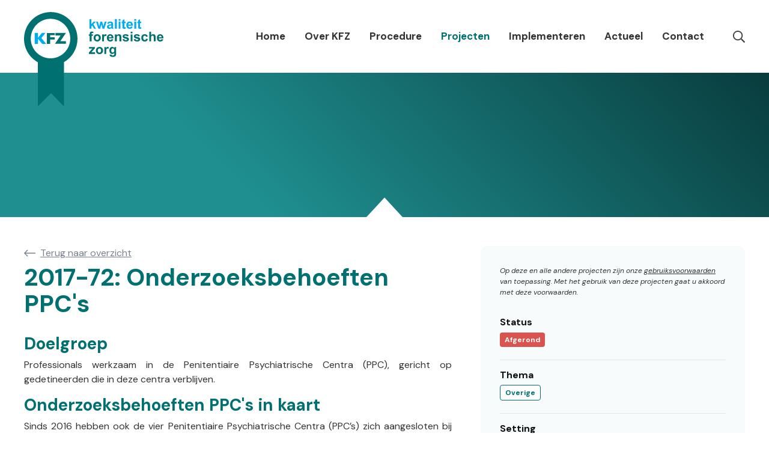

--- FILE ---
content_type: text/html; charset=utf-8
request_url: https://kfz.nl/projecten/precall-2017-72
body_size: 6749
content:
<!doctype html><html lang="nl"><head><style id="svg-stylesheet">.svg-auto-size{display:inline-block;font-size:inherit;height:1em;overflow:visible;vertical-align:-.125em}</style><title>Onderzoeksbehoeften PPC's - KFZ</title><meta name="viewport" content="width=device-width, initial-scale=1.0"><meta name="_token" content="ILhD3T04Qy3X23zcUPcrgPUM8jS0valaH8aS0lfL"><link rel="canonical" href="https://kfz.nl/projecten/precall-2017-72"><script src="https://cdnjs.cloudflare.com/ajax/libs/jquery/3.7.0/jquery.min.js"></script><script src="/vendor/tower/js/foundation.js?_r=1767384065"></script><link href="https://fonts.enflow.net/css?family=DM+Sans:400,600,700,400italic,700italic&display=block" rel="stylesheet" type="text/css"><link href="https://cdnjs.cloudflare.com/ajax/libs/lity/2.4.1/lity.min.css" rel="stylesheet" type="text/css"><link href="/css/app.css?_r=1767384081" rel="stylesheet" type="text/css"><script src="https://rawcdn.githack.com/enflow/jquery.sumoselect/12688455fe618a6daf776ec1e80d64ba0f9d5e98/jquery.sumoselect.js?min=1" defer></script><script src="https://cdnjs.cloudflare.com/ajax/libs/lity/2.4.1/lity.min.js" defer></script><script src="/js/app.js?_r=1767384080" defer></script><link rel="manifest" href="/site.webmanifest" crossorigin="use-credentials"><meta name="theme-color" content="#fff"><link rel="icon" href="/favicons/favicon.ico?_r=1767384026" sizes="any"><link rel="apple-touch-icon" sizes="180x180" href="/favicons/apple-touch-icon.png"><meta property="og:url" content="https://kfz.nl/projecten/precall-2017-72"><meta property="og:title" content="Onderzoeksbehoeften PPC's - KFZ"><meta property="og:image" content="https://kfz.nl/favicons/open-graph.png?_r=1767384026"><script src="https://cdn.usefathom.com/script.js" data-site="LOGBHCSK" defer></script><script>
                window.addEventListener('load', (event) => {
                    document.querySelectorAll('a').forEach(item => {
                        item.addEventListener('click', event => {
                            let linkUrl = new URL(item.getAttribute('href'), window.location.href);
                            let currentHostname = window.location.hostname;

                            if (linkUrl.hostname !== currentHostname && typeof fathom !== "undefined") {
                                fathom.trackEvent(`External link: '${linkUrl.toString()}'`);
                            }
                        });
                    });
                });
            </script></head><body><svg xmlns="http://www.w3.org/2000/svg" id="svg-spritesheet" style="display: none;"><symbol id="flavor-search" viewBox="0 0 512 512"><path fill="#454444" d="M508.5 468.9L387.1 347.5c-2.3-2.3-5.3-3.5-8.5-3.5h-13.2c31.5-36.5 50.6-84 50.6-136C416 93.1 322.9 0 208 0S0 93.1 0 208s93.1 208 208 208c52 0 99.5-19.1 136-50.6v13.2c0 3.2 1.3 6.2 3.5 8.5l121.4 121.4c4.7 4.7 12.3 4.7 17 0l22.6-22.6c4.7-4.7 4.7-12.3 0-17zM208 368c-88.4 0-160-71.6-160-160S119.6 48 208 48s160 71.6 160 160-71.6 160-160 160z"></path></symbol><symbol id="flavor-linkedin-in" viewBox="0 0 448 512"><path fill="#fff" d="M100.28 448H7.4V148.9h92.88zM53.79 108.1C24.09 108.1 0 83.5 0 53.8a53.79 53.79 0 0 1 107.58 0c0 29.7-24.1 54.3-53.79 54.3zM447.9 448h-92.68V302.4c0-34.7-.7-79.2-48.29-79.2-48.29 0-55.69 37.7-55.69 76.7V448h-92.78V148.9h89.08v40.8h1.3c12.4-23.5 42.69-48.3 87.88-48.3 94 0 111.28 61.9 111.28 142.3V448z"></path></symbol><symbol id="flavor-youtube" viewBox="0 0 576 512"><path fill="#fff" d="M549.655 124.083c-6.281-23.65-24.787-42.276-48.284-48.597C458.781 64 288 64 288 64S117.22 64 74.629 75.486c-23.497 6.322-42.003 24.947-48.284 48.597-11.412 42.867-11.412 132.305-11.412 132.305s0 89.438 11.412 132.305c6.281 23.65 24.787 41.5 48.284 47.821C117.22 448 288 448 288 448s170.78 0 213.371-11.486c23.497-6.321 42.003-24.171 48.284-47.821 11.412-42.867 11.412-132.305 11.412-132.305s0-89.438-11.412-132.305zm-317.51 213.508V175.185l142.739 81.205-142.739 81.201z"></path></symbol></svg>
<script type="text/javascript">
            (function(c,l,a,r,i,t,y){
                c[a]=c[a]||function(){(c[a].q=c[a].q||[]).push(arguments)};
                t=l.createElement(r);t.async=1;t.src="https://www.clarity.ms/tag/"+i;
                y=l.getElementsByTagName(r)[0];y.parentNode.insertBefore(t,y);
            })(window, document, "clarity", "script", "p0yvbqe2b8");
        </script><main class="main"><div class="header"><div class="wrapper"><div class="header__inner"><a class="logo" href="/" title="Homepage"><img src="/img/logo.svg" alt="KFZ" width="232" height="157"></a><div class="header__right"><nav class="navigation"><ul><li><a href="/">Home</a></li><li class="has-children"><a href="/over-kfz">Over KFZ</a><ul><li><a href="/over-kfz/opdrachtgever">Opdrachtgever</a></li><li><a href="/over-kfz/organisatie">Organisatie</a></li><li><a href="/over-kfz/rol-efp">Rol EFP</a></li><li><a href="/over-kfz/in-relatie-tot">In relatie tot</a></li></ul></li><li><a href="/procedure">Procedure</a></li><li class="active"><a href="/projecten">Projecten</a></li><li class="has-children"><a href="/implementeren">Implementeren</a><ul><li><a href="/implementeren/toolbox">Toolbox implementeren</a></li><li><a href="/implementeren/implementatiesubsidie">Implementatiesubsidie</a></li><li><a href="/implementeren/implementatienetwerken">Implementatienetwerken</a></li><li><a href="/implementeren/implementatievideos">Implementatievideo's</a></li><li><a href="/implementeren/kfz-symposium">KFZ & KFZ-Jeugd Symposium</a></li></ul></li><li class="has-children"><a href="/actueel">Actueel</a><ul><li><a href="/actueel/callronde">Staat er een callronde open?</a></li><li><a href="/actueel/nieuwsbrief">Nieuwsbrief</a></li><li><a href="/actueel/ontwikkelaar-aan-het-woord">De ontwikkelaar aan het woord</a></li></ul></li><li class="has-children"><a href="/contact">Contact</a><ul><li><a href="/contact/faq">FAQ</a></li></ul></li></ul></nav><div class="header__meta"><a title="Zoeken" class="search-icon" href="/zoeken"><svg focusable="false" role="img" aria-hidden="true"><use xmlns:xlink="http://www.w3.org/1999/xlink" xlink:href="#flavor-search"></use></svg></a><a href="#" class="navigation-button" aria-label="Navigation"><span></span></a></div></div></div></div></div><div class="hero "><div class="hero-arrow"><svg xmlns="http://www.w3.org/2000/svg" viewBox="0 0 1200 120" preserveAspectRatio="none"><path d="M649.97 0L550.03 0 599.91 54.12 649.97 0z" fill="currentColor"></path></svg></div></div><section class="container"><div class="wrapper"><div class="content content--splitted"><article><a class="back" href="/projecten">Terug naar overzicht</a><h1>2017-72: Onderzoeksbehoeften PPC&#039;s</h1><div class="foundation__webparts"><section class="foundation__webpart"><article><h2>Doelgroep</h2><p style="text-align: justify;">Professionals werkzaam in de Penitentiaire Psychiatrische Centra (PPC), gericht op gedetineerden die in deze centra verblijven.</p><h2 style="text-align: justify;">Onderzoeksbehoeften PPC's in kaart</h2><p style="text-align: justify;">Sinds&nbsp;<span style="font-size: 1rem;">2016 hebben ook de vier Penitentiaire Psychiatrische Centra (PPC&rsquo;s) zich aangesloten bij KFZ.&nbsp;De ontwikkelde KFZ-producten zijn vaak gericht op enerzijds langdurige gesloten zorg of anderzijds ambulante forensische zorg. Daarmee sluiten ze niet altijd aan op de behoeften en mogelijkheden van andere forensische werkvelden.&nbsp;</span>De primaire doelen van de PPC&rsquo;s zijn, zoals gebruikelijk in de forensische zorg, gericht op het bieden van verantwoorde zorg en het verminderen van risicofactoren voor crimineel gedrag bij gedetineerde pati&euml;nten. Echter, kenmerkend aan de PPC&rsquo;s in het forensisch zorgveld,<span style="font-size: 1rem;">&nbsp;is dat er vaak sprake is van acute zorgvragen, een hoge doorloopsnelheid met korte opnameduur, vaak onbekende diagnostiek en ontslagdata en geen eigen middelen voor nazorg. Zo is er ook sprake van een zeer heterogene populatie, die deels nog in de fase van de rechtsgang verblijft en daarom vaak nog niet veroordeeld is op het moment van de aanvang van zorg.&nbsp;<br /><br /></span>Met het aansluiten van de PPC's bij KFZ is het wenselijk om de balans op te maken en te inventariseren welke behoeften aan producten (instrumentarium, interventies, richtlijnen etc.) er spelen in dit specifieke zorgveld. Te denken valt aan behoeften op het gebied van diagnostiek, begeleiding, interventies en continu&iuml;teit van zorg met als doel om de kwaliteit van de zorg&nbsp; verder te verbeteren c.q. te vernieuwen. Deze behoefteninventarisatie heeft ook een verdere prioritering opgeleverd, die gebruikt wordt voor het richting geven aan vervolgonderzoek voor de PPC's.&nbsp;</p><h2 style="text-align: justify;">Uitvoerende partij</h2><p>Impact Research &amp; Development</p><h2>Eindproduct</h2><ul><li><a href="https://files.enflow.nl/fd9938a8-0039-4987-aee4-d3773cabfd43/c3fe5633-659c-46d0-b624-70920d1cd024/documenten/behoeftenppcs-rapport-def.pdf" target="_blank" rel="noopener">Eindrapport "Inventarisatie behoeften Penitentiair Psychiatrische Centra (PPC's)"</a></li></ul><p>&nbsp;</p></article></section></div></article><div class="sidebar"><div class="project-disclaimer">Op deze en alle andere projecten zijn onze <a target='_blank' href='/gebruikersvoorwaarden-en-disclaimer-kfz'>gebruiksvoorwaarden</a> van toepassing. Met het gebruik van deze projecten gaat u akkoord met deze voorwaarden.</div><div class="project-status"><div class="project-status-row"><h3>Status</h3><span class="badge badge-danger">Afgerond</span></div><div class="project-status-row"><h3>Thema</h3><a class="badge badge-ghost" href="/projecten?categories[]=10">Overige</a></div><div class="project-status-row"><h3>Setting</h3><a class="badge badge-ghost" href="/projecten?settings[]=3">PPC’s</a></div><div class="project-status-row"><h3>Kwaliteitskader FZ</h3><a class="badge badge-ghost" href="/projecten?directives[]=2">Pijler 3: Organisatie van zorg</a></div></div><div class="mt-3"><div class="foundation__webparts"><section class="foundation__webpart"><article><blockquote><p><em>Snel aan de slag met dit product?</em></p><p><a href="https://files.enflow.nl/fd9938a8-0039-4987-aee4-d3773cabfd43/c3fe5633-659c-46d0-b624-70920d1cd024/documenten/factsheet-info.pdf"><em>Lees hier de Factsheet 'Onderzoeksbehoeften PPC'</em></a></p></blockquote></article></section></div></div></div></div></div></section><footer class="footer"><div class="wrapper"><div class="footer-content"><div class="footer-col footer-col--logo"><a class="footer-logo-wrapper" href="https://efp.nl" target="_blank" rel="noopener"><div class="oval"><img class="footer-logo-bg" src="/img/logo-bg.svg?v=2" alt="Oval"><div class="footer-logo"><img src="/img/efp-logo.svg?v=2" alt="EFP"></div></div></a><div class="socials"><a title="LinkedIn" rel="noopener" target="_blank" href="https://www.linkedin.com/company/kwaliteit-forensische-zorg/"><svg focusable="false" role="img" aria-hidden="true"><use xmlns:xlink="http://www.w3.org/1999/xlink" xlink:href="#flavor-linkedin-in"></use></svg></a><a title="YouTube" rel="noopener" target="_blank" href="https://www.youtube.com/channel/UC5SR_hGSBIusAlMUQn9qd_A"><svg focusable="false" role="img" aria-hidden="true"><use xmlns:xlink="http://www.w3.org/1999/xlink" xlink:href="#flavor-youtube"></use></svg></a></div></div><div class="footer-col hidden-md-down"><div class="foundation__webparts"><section class="foundation__webpart"><article><h3>KFZ</h3><p><a href="/projecten">Projecten</a><a href="/procedure">Procedure</a><a href="/over-kfz/organisatie">Organisatie</a><a href="/over-kfz/rol-efp">Rol EFP</a><a href="/gebruikersvoorwaarden-en-disclaimer-kfz">Gebruiksvoorwaarden</a><a href="https://files.enflow.nl/fd9938a8-0039-4987-aee4-d3773cabfd43/c3fe5633-659c-46d0-b624-70920d1cd024/20250519-privacyverklaring-website-efp.pdf" target="_blank" rel="noopener">Privacyverklaring</a></p></article></section></div></div><div class="footer-col hidden-md-down"><div class="foundation__webparts"><section class="foundation__webpart"><article><h3>Implementeren</h3><p><a href="/implementeren/implementatienetwerken">Implementatienetwerken</a><a href="/implementeren/kfz-quickscan">KFZ Quickscan</a><a href="/implementeren/toolbox">Toolbox</a></p></article></section></div></div><div class="footer-col hidden-md-down"><div class="foundation__webparts"><section class="foundation__webpart"><article><h3>Actueel</h3><p><a href="/actueel">Laatste nieuws</a><a href="/actueel/ontwikkelaar-aan-het-woord">Ontwikkelaars aan het woord</a><a href="/actueel/nieuwsbrief">KFZ Nieuwsbrief</a><a href="https://www.linkedin.com/company/kwaliteit-forensische-zorg/" target="_blank" rel="noopener">Volg KFZ op LinkedIn</a></p></article></section></div></div><div class="footer-col"><div class="foundation__webparts"><section class="foundation__webpart"><article><h3>Contact</h3><p>Churchilllaan 11 <br />(16e verdieping)<br />3527 GV Utrecht<br />+31 (0)30 2910010<br />info@kfz.nl</p></article></section></div></div></div><a class="branding white" target="_blank" rel="noopener" href="https://enflow.nl" title=" Enflow"><svg version="1.1" xmlns="http://www.w3.org/2000/svg" xmlns:xlink="http://www.w3.org/1999/xlink" x="0px" y="0px" viewBox="0 0 786.1 180.8" style="enable-background:new 0 0 786.1 180.8;" xml:space="preserve"><title>Enflow</title><path d="M575.9,90c-3-7.8-7.5-14.9-13.2-21c-5.9-6.2-13-11.1-20.8-14.4c-8.8-3.7-18.2-5.5-27.7-5.3
	c-9.5-0.2-19,1.7-27.8,5.3c-7.9,3.3-15.1,8.2-21,14.4c-5.7,6.1-10.2,13.2-13.2,21c-6.1,16.1-6.1,34,0,50.1c3,7.8,7.5,14.9,13.2,20.9
	c5.9,6.2,13.1,11.1,21,14.4c17.9,7.1,37.8,7.1,55.7,0c7.9-3.3,14.9-8.2,20.8-14.4c5.7-6.1,10.1-13.2,13.1-20.9
	c3.1-8,4.6-16.4,4.6-24.9C580.6,106.5,579,98,575.9,90z M526.9,149.7c-8.1,3.6-17.4,3.6-25.6,0c-3.9-1.8-7.5-4.4-10.3-7.7
	c-3-3.5-5.3-7.4-6.9-11.8c-3.3-9.8-3.3-20.3,0-30.1c1.5-4.4,3.9-8.4,6.9-11.9c2.9-3.3,6.4-5.9,10.3-7.8c4-1.9,8.4-2.9,12.8-2.8
	c4.4-0.1,8.8,0.9,12.9,2.7c3.9,1.8,7.4,4.4,10.3,7.7c3,3.5,5.4,7.5,6.9,11.9c1.7,4.8,2.5,9.9,2.5,15c0.1,5.2-0.8,10.3-2.5,15.2
	c-1.5,4.4-3.9,8.4-6.9,11.9C534.4,145.3,530.9,147.9,526.9,149.7L526.9,149.7z"/><path d="M127.8,90c-2.9-7.7-7.3-14.7-13-20.7c-5.9-6.1-12.9-10.9-20.7-14.2c-8.7-3.6-18.1-5.4-27.5-5.3
	c-9.5-0.1-19,1.7-27.8,5.3c-7.9,3.3-15,8.2-21,14.3C12,75.5,7.5,82.6,4.6,90.4C1.5,98.5,0,107.1,0,115.8c0,8.5,1.6,16.9,4.7,24.8
	c6.2,15.8,18.6,28.4,34.3,34.8c8.7,3.5,18,5.3,27.4,5.2c14.1,0,26.3-3.1,36.4-9.3s17.6-14.1,22.2-23.7l-27.7-7.7
	c-2.1,5.1-6,9.3-11.7,12.4c-5.5,3.1-11.8,4.7-18.2,4.7c-4.1,0-8.2-0.7-12-2.2c-7.8-2.9-14.1-8.7-17.8-16.1c-1.1-2.2-1.9-4.6-2.5-7
	v0.2c-5.1-18.7-0.6-33.5-0.3-34.5c0.5-1.9,1.2-3.8,2-5.5c1.7-3.7,4.1-7.1,7.1-9.9c2.9-2.7,6.3-4.9,10-6.4c3.9-1.5,8-2.3,12.1-2.3
	c8.3-0.2,16.4,2.9,22.5,8.5c5.6,5.2,9,11.9,10.2,20.2H51l-11.7,28h92c0.4-2.4,0.8-4.8,0.9-7.3c0.1-0.6,0.2-1.3,0.2-1.9
	c0.1-1.9,0.1-3.9,0.1-6C132.4,106.2,130.9,97.9,127.8,90z"/><path d="M356.4,0c-16.1,0.2-28.7,4.3-37.8,12.4c-9.3,8.3-14,20.2-14,35.7v23.2h-16.5v30.2h16.5v76.6h32.2v-76.6H358
	V71.3h-21.2V55.5c0-3.5,0.3-6.9,1.1-10.3c0.4-1.8,1-3.7,1.7-5.4l0,0L356.4,0z"/><path d="M447.3,170.1c-4.2-5.2-7.6-11-10-17.2c-0.6-1.6-1.1-3.2-1.6-4.8l-0.9,0.3c-1,0.3-2.1,0.7-3.5,1.1
	c-1.4,0.4-2.8,0.8-4.3,1.1s-3,0.5-4.5,0.5c-1.9,0.1-3.7-0.4-5.3-1.3c-1.4-0.9-2.7-2-3.6-3.4c-1-1.4-1.7-2.9-2.2-4.6
	c-0.5-1.6-0.7-3.3-0.7-4.9V47.1c0-14.1-4.3-25.5-13-34.2C390,5.2,378.5,1,363.2,0.2l-11.9,28.2c2.1-0.7,4.3-1,6.5-1
	c4.3,0,7.8,0.9,10.5,2.6c2.6,1.7,4.7,4,6.3,6.6c1.5,2.7,2.6,5.7,3.1,8.8c0.6,3.1,0.8,6.2,0.9,9.4v98.1c-0.1,7.2,3,14.2,8.5,18.9
	c3,2.6,6.4,4.6,10.1,5.9c4.3,1.5,8.8,2.2,13.4,2.2c3.6,0,7.2-0.3,10.7-0.8c3.6-0.6,6.9-1.2,9.7-1.9s5.2-1.4,7-2
	c1.4-0.5,7.1-2.8,9.7-4.6L447.3,170.1z"/><path d="M267.3,81.3c-0.9-5.6-2.8-11-5.6-15.9c-2.8-4.7-6.8-8.6-11.5-11.3c-5-2.9-11.4-4.3-19.2-4.3
	c-10.3-0.2-20.6,2.1-29.8,6.7c-8.4,4.1-15.5,10.7-20.2,18.8V51.6L151.8,60v118.1H184v-73.8c1.1-3.8,2.9-7.4,5.3-10.6
	c2.3-3.1,5-5.9,8.1-8.3c2.9-2.3,6.1-4.1,9.5-5.4c3.1-1.2,6.5-1.9,9.9-1.9c6.3,0,11.1,2.3,14.7,7s5.3,12,5.3,22.1v70.9H269V99.3
	C268.9,93.2,268.4,87.2,267.3,81.3z"/><polygon points="700.7,106.2 723.6,51.5 687.8,51.5 687.4,52.6 687.4,52.6 687.4,52.6 658.9,119.9 658.9,119.9
	651.5,137.4 615.3,51.5 579.3,51.5 632.5,178.2 670.5,178.2 682.7,149.1 682.7,149.1 "/><polygon points="677.6,51.5 641.8,51.5 661.3,98.2 679.3,55.5 "/><polygon points="750.2,51.5 713.9,137.4 704.1,114.3 686.1,157.3 694.6,178.2 733.1,178.2 786.1,51.5 "/><path d="M687.4,52.6L687.4,52.6L687.4,52.6z"/></svg></a></div></footer></main></body></html>

--- FILE ---
content_type: text/css
request_url: https://kfz.nl/css/app.css?_r=1767384081
body_size: 18747
content:
@charset "UTF-8";
/*! normalize.css v5.0.0 | MIT License | github.com/necolas/normalize.css */html{-ms-text-size-adjust:100%;-webkit-text-size-adjust:100%;font-family:sans-serif;line-height:1.15}article,aside,footer,header,nav,section{display:block}h1{font-size:2em;margin:.67em 0}figcaption,figure,main{display:block}figure{margin:1em 40px}hr{-webkit-box-sizing:content-box;box-sizing:content-box;height:0;overflow:visible}pre{font-family:monospace,monospace;font-size:1em}a{-webkit-text-decoration-skip:objects;background-color:transparent}a:active,a:hover{outline-width:0}abbr[title]{border-bottom:none;text-decoration:underline;-webkit-text-decoration:underline dotted;text-decoration:underline dotted}b,strong{font-weight:inherit;font-weight:bolder}code,kbd,samp{font-family:monospace,monospace;font-size:1em}dfn{font-style:italic}mark{background-color:#ff0;color:#000}small{font-size:80%}sub,sup{font-size:75%;line-height:0;position:relative;vertical-align:baseline}sub{bottom:-.25em}sup{top:-.5em}audio,video{display:inline-block}audio:not([controls]){display:none;height:0}img{border-style:none}svg:not(:root){overflow:hidden}button,input,optgroup,select,textarea{font-family:sans-serif;font-size:100%;line-height:1.15;margin:0}button,input{overflow:visible}button,select{text-transform:none}[type=reset],[type=submit],button,html [type=button]{-webkit-appearance:button}[type=button]::-moz-focus-inner,[type=reset]::-moz-focus-inner,[type=submit]::-moz-focus-inner,button::-moz-focus-inner{border-style:none;padding:0}[type=button]:-moz-focusring,[type=reset]:-moz-focusring,[type=submit]:-moz-focusring,button:-moz-focusring{outline:1px dotted ButtonText}fieldset{border:1px solid silver;margin:0 2px;padding:.35em .625em .75em}legend{-webkit-box-sizing:border-box;box-sizing:border-box;color:inherit;display:table;max-width:100%;white-space:normal}progress{display:inline-block;vertical-align:baseline}textarea{overflow:auto}[type=checkbox],[type=radio]{-webkit-box-sizing:border-box;box-sizing:border-box;padding:0}[type=number]::-webkit-inner-spin-button,[type=number]::-webkit-outer-spin-button{height:auto}[type=search]{-webkit-appearance:textfield;outline-offset:-2px}[type=search]::-webkit-search-cancel-button,[type=search]::-webkit-search-decoration{-webkit-appearance:none}::-webkit-file-upload-button{-webkit-appearance:button;font:inherit}details,menu{display:block}summary{display:list-item}canvas{display:inline-block}[hidden],template{display:none}html{-webkit-box-sizing:border-box;box-sizing:border-box}*,:after,:before{-webkit-box-sizing:inherit;box-sizing:inherit}@-ms-viewport{width:device-width}html{-ms-overflow-style:scrollbar;-webkit-tap-highlight-color:rgba(0,0,0,0);font-size:16px}body{background-color:#fff;color:#333;font-family:DM Sans,sans-serif;font-size:1rem;line-height:1.5;margin:0}[tabindex="-1"]:focus{outline:none!important}h1,h2,h3,h4,h5,h6{margin-bottom:.5rem;margin-top:0}p{margin-bottom:1rem;margin-top:0}abbr[data-original-title],abbr[title]{border-bottom:1px dotted #818a91;cursor:help;position:relative;text-decoration:none}abbr[title]:focus:after,abbr[title]:hover:after{background-color:#1e1e1e;border-radius:3px;bottom:-30px;-webkit-box-shadow:1px 1px 5px 0 rgba(0,0,0,.4);box-shadow:1px 1px 5px 0 rgba(0,0,0,.4);color:#fff;content:attr(title);font-size:14px;left:0;padding:3px 5px;position:absolute;white-space:nowrap;width:auto}address{font-style:normal;line-height:inherit}address,dl,ol,ul{margin-bottom:1rem}dl,ol,ul{margin-top:0}ol ol,ol ul,ul ol,ul ul{margin-bottom:0}dt{font-weight:700}dd{margin-bottom:.5rem;margin-left:0}blockquote{margin:0 0 1rem}a{color:#333;outline:none;text-decoration:underline}a:active,a:focus,a:hover{color:#0d0d0d;text-decoration:underline}pre{margin-bottom:1rem;margin-top:0}figure{margin:0 0 1rem}img{vertical-align:middle}[role=button]{cursor:pointer}[role=button],a,area,button,input,label,select,summary,textarea{-ms-touch-action:manipulation;touch-action:manipulation}table{background-color:transparent}caption{caption-side:bottom;color:#818a91;padding-bottom:.75rem;padding-top:.75rem}caption,th{text-align:left}label{display:inline-block;margin-bottom:.5rem}button:focus{outline:1px dotted;outline:5px auto -webkit-focus-ring-color}button,input,select,textarea{border-radius:0;line-height:inherit;margin:0}textarea{resize:vertical}fieldset{border:0;margin:0;min-width:0;padding:0}legend{display:block;font-size:1.5rem;line-height:inherit;margin-bottom:.5rem;padding:0;width:100%}input[type=search]{-webkit-appearance:none}[hidden]{display:none!important}.branding{-webkit-box-align:baseline;-ms-flex-align:baseline;-webkit-box-pack:center;-ms-flex-pack:center;align-items:baseline;display:-webkit-box;display:-ms-flexbox;display:flex;font-family:Lato,Arial,Helvetica,sans-serif;font-size:16px;font-weight:400;justify-content:center;-webkit-transition:all .3s ease;transition:all .3s ease}.branding,.branding:active,.branding:focus,.branding:hover{text-decoration:none}.branding.white{opacity:.7}.branding.white,.branding.white:active,.branding.white:focus,.branding.white:hover{color:#fff!important}.branding.white:hover{opacity:1}.branding.white svg path,.branding.white svg polygon{fill:#fff}.branding.black{opacity:.25}.branding.black,.branding.black:active,.branding.black:focus,.branding.black:hover{color:#000!important}.branding.black:hover{opacity:.5}.branding.black svg path,.branding.black svg polygon{fill:#000}@media (max-width:767px){.branding{-webkit-box-pack:center;-ms-flex-pack:center;justify-content:center}}.branding:hover{text-decoration:none!important}.branding span{line-height:1;margin:0;opacity:.45;padding:0 10px 0 0;width:auto}.branding svg{height:18px;opacity:.9;width:80px}.social-share{--size:30px;--space:.15rem;--border-radius:3px;-webkit-box-align:center;-ms-flex-align:center;align-items:center;display:-webkit-box;display:-ms-flexbox;display:flex;margin:0 calc(var(--space)*-1)}.social-share.social-share--size-large{--size:40px}.social-share.social-share--style-square{--border-radius:0}.social-share.social-share--style-circle{--border-radius:50%}.social-share .social-share-service{--color:#000;background:var(--color);border-radius:var(--border-radius);color:#fff;display:-webkit-box;display:-ms-flexbox;display:flex;margin:0 var(--space);padding:7px;-webkit-transition:transform .15s ease-in-out;transition:transform .15s ease-in-out;will-change:transform}.social-share .social-share-service:hover{-webkit-transform:translateY(-3px);-ms-transform:translateY(-3px);transform:translateY(-3px)}.social-share .social-share-service svg{height:calc(var(--size) - 14px);width:calc(var(--size) - 14px)}.h1,.h2,.h3,.h4,.h5,.h6,h1,h2,h3,h4,h5,h6{color:inherit;font-family:DM Sans,sans-serif;font-weight:700;line-height:1.2;margin-bottom:.5rem}.h1,.h2,h1,h2{font-family:DM Sans,sans-serif}.h2,h2{font-size:2rem}.h3,h3{font-family:DM Sans,sans-serif;font-size:1.75rem}.h4,h4{font-size:1.5rem}.h5,h5{font-size:1.25rem}.h6,h6{font-size:1rem}b,strong{font-weight:600}blockquote{font-family:Georgia,serif;font-size:18px;font-style:italic;line-height:1.45;margin:.5em 0 1em;opacity:.9;padding:.25em 15px .25em 35px;position:relative}@media (max-width:767px){blockquote{font-size:16px;padding:.25em 0 .25em 35px}}blockquote cite{display:block;font-size:14px;margin-top:5px;opacity:.8}blockquote cite:before{content:"— "}blockquote:before{color:#7a7a7a;content:"“";display:block;font-size:60px;left:0;position:absolute;top:-12px}.foundation__pagination{display:-webkit-box;display:-ms-flexbox;display:flex;list-style:none;padding-left:0}.foundation__pagination .foundation__pagination-page:first-child .foundation__pagination-link{margin-left:0}.foundation__pagination .foundation__pagination-page.active .foundation__pagination-link{background-color:#333;border-color:#333;color:#fff;z-index:2}.foundation__pagination .foundation__pagination-page.disabled .foundation__pagination-link{background-color:#fff;border-color:#ddd;color:#636c72;pointer-events:none}.foundation__pagination .foundation__pagination-page .foundation__pagination-link{background-color:#fff;border:1px solid #ddd;color:#333;display:block;line-height:1.25;margin-left:-1px;padding:.5rem .75rem;position:relative;text-decoration:none}.foundation__pagination .foundation__pagination-page .foundation__pagination-link:focus,.foundation__pagination .foundation__pagination-page .foundation__pagination-link:hover{background-color:#eceeef;border-color:#ddd;color:#0d0d0d;text-decoration:none}.foundation__table-responsive{-ms-overflow-style:-ms-autohiding-scrollbar;display:block;overflow-x:auto;width:100%}.foundation__table-responsive table{background-color:transparent;border:0;margin-bottom:1rem;max-width:100%;width:100%}.foundation__table-responsive table thead th{border-bottom:2px solid #dee2e6;vertical-align:bottom}.foundation__table-responsive table td,.foundation__table-responsive table th{border:0;border-top:1px solid #dee2e6;padding:.75rem;vertical-align:top}.foundation__table-responsive table[border="0"] td,.foundation__table-responsive table[border="0"] th{border-top:0}.foundation__sitemap{list-style:circle;margin:0;padding:0 0 0 30px}.foundation__search-form{display:-webkit-box;display:-ms-flexbox;display:flex;margin-bottom:2rem}.foundation__search-form-input{-webkit-box-flex:1;border-right:0;-ms-flex:1;flex:1}.foundation__search-result{border-bottom:1px solid #efefef;display:block;margin-bottom:1rem;padding-bottom:1rem}.foundation__search-result,.foundation__search-result:hover{text-decoration:none}.foundation__search-result:last-child{border-bottom:0}.foundation__search-result-title{margin-bottom:0}.foundation__search-result-link{color:#888;display:block;font-size:80%;font-style:italic;overflow:hidden;text-overflow:ellipsis;white-space:nowrap}.foundation__search-result-snippet{margin-bottom:0}.foundation__button{-webkit-appearance:none;background-color:#fff;background-image:none;border:1px solid #ccc;color:#333;cursor:pointer;display:inline-block;font-family:inherit;font-size:14px;font-weight:400;line-height:1.42857143;margin-bottom:0;padding:6px 12px;text-align:center;-ms-touch-action:manipulation;touch-action:manipulation;-webkit-user-select:none;-moz-user-select:none;-ms-user-select:none;user-select:none;vertical-align:middle;white-space:nowrap}.foundation__button.active,.foundation__button:active,.foundation__button:focus,.foundation__button:hover{color:#333;outline:none;text-decoration:none}.foundation__alert{border:1px solid transparent;margin-bottom:20px;padding:15px}.foundation__alert p{all:unset!important;display:block!important;margin:0!important}.foundation__alert p+p{margin-top:1rem!important}.foundation__alert a{all:unset!important;color:inherit!important;cursor:pointer!important;text-decoration:underline!important}.foundation__alert--danger{background-color:#f2dede;border-color:#ebccd1;color:#a94442}.foundation__alert--warning{background-color:#fcf8e3;border-color:#faebcc;color:#8a6d3b}.foundation__alert--info{background-color:#d9edf7;border-color:#bce8f1;color:#31708f}.foundation__alert--success{background-color:#dff0d8;border-color:#d6e9c6;color:#3c763d}.embed-container{height:0;margin-bottom:1rem;overflow:hidden;position:relative}.embed-container--video{padding-bottom:56.25%}.embed-container--calendar{padding-bottom:75%}.embed-container .mce-preview-object,.embed-container embed,.embed-container iframe,.embed-container object,.embed-container video{height:100%;left:0;position:absolute;top:0;width:100%}.img-fluid{height:auto;max-width:100%}.clearfix:after{clear:both;content:"";display:table}.w-100{width:100%!important}.m-0{margin:0!important}.mt-0{margin-top:0!important}.mr-0{margin-right:0!important}.mb-0{margin-bottom:0!important}.ml-0,.mx-0{margin-left:0!important}.mx-0{margin-right:0!important}.my-0{margin-bottom:0!important;margin-top:0!important}.m-1{margin:.25rem!important}.mt-1{margin-top:.25rem!important}.mr-1{margin-right:.25rem!important}.mb-1{margin-bottom:.25rem!important}.ml-1,.mx-1{margin-left:.25rem!important}.mx-1{margin-right:.25rem!important}.my-1{margin-bottom:.25rem!important;margin-top:.25rem!important}.m-2{margin:.5rem!important}.mt-2{margin-top:.5rem!important}.mr-2{margin-right:.5rem!important}.mb-2{margin-bottom:.5rem!important}.ml-2,.mx-2{margin-left:.5rem!important}.mx-2{margin-right:.5rem!important}.my-2{margin-bottom:.5rem!important;margin-top:.5rem!important}.m-3{margin:1rem!important}.mt-3{margin-top:1rem!important}.mr-3{margin-right:1rem!important}.mb-3{margin-bottom:1rem!important}.ml-3,.mx-3{margin-left:1rem!important}.mx-3{margin-right:1rem!important}.my-3{margin-bottom:1rem!important;margin-top:1rem!important}.m-4{margin:1.5rem!important}.mt-4{margin-top:1.5rem!important}.mr-4{margin-right:1.5rem!important}.mb-4{margin-bottom:1.5rem!important}.ml-4,.mx-4{margin-left:1.5rem!important}.mx-4{margin-right:1.5rem!important}.my-4{margin-bottom:1.5rem!important;margin-top:1.5rem!important}.m-5{margin:3rem!important}.mt-5{margin-top:3rem!important}.mr-5{margin-right:3rem!important}.mb-5{margin-bottom:3rem!important}.ml-5,.mx-5{margin-left:3rem!important}.mx-5{margin-right:3rem!important}.my-5{margin-bottom:3rem!important;margin-top:3rem!important}.p-0{padding:0!important}.pt-0{padding-top:0!important}.pr-0{padding-right:0!important}.pb-0{padding-bottom:0!important}.pl-0,.px-0{padding-left:0!important}.px-0{padding-right:0!important}.py-0{padding-bottom:0!important;padding-top:0!important}.p-1{padding:.25rem!important}.pt-1{padding-top:.25rem!important}.pr-1{padding-right:.25rem!important}.pb-1{padding-bottom:.25rem!important}.pl-1,.px-1{padding-left:.25rem!important}.px-1{padding-right:.25rem!important}.py-1{padding-bottom:.25rem!important;padding-top:.25rem!important}.p-2{padding:.5rem!important}.pt-2{padding-top:.5rem!important}.pr-2{padding-right:.5rem!important}.pb-2{padding-bottom:.5rem!important}.pl-2,.px-2{padding-left:.5rem!important}.px-2{padding-right:.5rem!important}.py-2{padding-bottom:.5rem!important;padding-top:.5rem!important}.p-3{padding:1rem!important}.pt-3{padding-top:1rem!important}.pr-3{padding-right:1rem!important}.pb-3{padding-bottom:1rem!important}.pl-3,.px-3{padding-left:1rem!important}.px-3{padding-right:1rem!important}.py-3{padding-bottom:1rem!important;padding-top:1rem!important}.p-4{padding:1.5rem!important}.pt-4{padding-top:1.5rem!important}.pr-4{padding-right:1.5rem!important}.pb-4{padding-bottom:1.5rem!important}.pl-4,.px-4{padding-left:1.5rem!important}.px-4{padding-right:1.5rem!important}.py-4{padding-bottom:1.5rem!important;padding-top:1.5rem!important}.p-5{padding:3rem!important}.pt-5{padding-top:3rem!important}.pr-5{padding-right:3rem!important}.pb-5{padding-bottom:3rem!important}.pl-5,.px-5{padding-left:3rem!important}.px-5{padding-right:3rem!important}.py-5{padding-bottom:3rem!important;padding-top:3rem!important}@media (min-width:576px){.m-sm-0{margin:0!important}.mt-sm-0{margin-top:0!important}.mr-sm-0{margin-right:0!important}.mb-sm-0{margin-bottom:0!important}.ml-sm-0,.mx-sm-0{margin-left:0!important}.mx-sm-0{margin-right:0!important}.my-sm-0{margin-bottom:0!important;margin-top:0!important}.m-sm-1{margin:.25rem!important}.mt-sm-1{margin-top:.25rem!important}.mr-sm-1{margin-right:.25rem!important}.mb-sm-1{margin-bottom:.25rem!important}.ml-sm-1,.mx-sm-1{margin-left:.25rem!important}.mx-sm-1{margin-right:.25rem!important}.my-sm-1{margin-bottom:.25rem!important;margin-top:.25rem!important}.m-sm-2{margin:.5rem!important}.mt-sm-2{margin-top:.5rem!important}.mr-sm-2{margin-right:.5rem!important}.mb-sm-2{margin-bottom:.5rem!important}.ml-sm-2,.mx-sm-2{margin-left:.5rem!important}.mx-sm-2{margin-right:.5rem!important}.my-sm-2{margin-bottom:.5rem!important;margin-top:.5rem!important}.m-sm-3{margin:1rem!important}.mt-sm-3{margin-top:1rem!important}.mr-sm-3{margin-right:1rem!important}.mb-sm-3{margin-bottom:1rem!important}.ml-sm-3,.mx-sm-3{margin-left:1rem!important}.mx-sm-3{margin-right:1rem!important}.my-sm-3{margin-bottom:1rem!important;margin-top:1rem!important}.m-sm-4{margin:1.5rem!important}.mt-sm-4{margin-top:1.5rem!important}.mr-sm-4{margin-right:1.5rem!important}.mb-sm-4{margin-bottom:1.5rem!important}.ml-sm-4,.mx-sm-4{margin-left:1.5rem!important}.mx-sm-4{margin-right:1.5rem!important}.my-sm-4{margin-bottom:1.5rem!important;margin-top:1.5rem!important}.m-sm-5{margin:3rem!important}.mt-sm-5{margin-top:3rem!important}.mr-sm-5{margin-right:3rem!important}.mb-sm-5{margin-bottom:3rem!important}.ml-sm-5,.mx-sm-5{margin-left:3rem!important}.mx-sm-5{margin-right:3rem!important}.my-sm-5{margin-bottom:3rem!important;margin-top:3rem!important}.p-sm-0{padding:0!important}.pt-sm-0{padding-top:0!important}.pr-sm-0{padding-right:0!important}.pb-sm-0{padding-bottom:0!important}.pl-sm-0,.px-sm-0{padding-left:0!important}.px-sm-0{padding-right:0!important}.py-sm-0{padding-bottom:0!important;padding-top:0!important}.p-sm-1{padding:.25rem!important}.pt-sm-1{padding-top:.25rem!important}.pr-sm-1{padding-right:.25rem!important}.pb-sm-1{padding-bottom:.25rem!important}.pl-sm-1,.px-sm-1{padding-left:.25rem!important}.px-sm-1{padding-right:.25rem!important}.py-sm-1{padding-bottom:.25rem!important;padding-top:.25rem!important}.p-sm-2{padding:.5rem!important}.pt-sm-2{padding-top:.5rem!important}.pr-sm-2{padding-right:.5rem!important}.pb-sm-2{padding-bottom:.5rem!important}.pl-sm-2,.px-sm-2{padding-left:.5rem!important}.px-sm-2{padding-right:.5rem!important}.py-sm-2{padding-bottom:.5rem!important;padding-top:.5rem!important}.p-sm-3{padding:1rem!important}.pt-sm-3{padding-top:1rem!important}.pr-sm-3{padding-right:1rem!important}.pb-sm-3{padding-bottom:1rem!important}.pl-sm-3,.px-sm-3{padding-left:1rem!important}.px-sm-3{padding-right:1rem!important}.py-sm-3{padding-bottom:1rem!important;padding-top:1rem!important}.p-sm-4{padding:1.5rem!important}.pt-sm-4{padding-top:1.5rem!important}.pr-sm-4{padding-right:1.5rem!important}.pb-sm-4{padding-bottom:1.5rem!important}.pl-sm-4,.px-sm-4{padding-left:1.5rem!important}.px-sm-4{padding-right:1.5rem!important}.py-sm-4{padding-bottom:1.5rem!important;padding-top:1.5rem!important}.p-sm-5{padding:3rem!important}.pt-sm-5{padding-top:3rem!important}.pr-sm-5{padding-right:3rem!important}.pb-sm-5{padding-bottom:3rem!important}.pl-sm-5,.px-sm-5{padding-left:3rem!important}.px-sm-5{padding-right:3rem!important}.py-sm-5{padding-bottom:3rem!important;padding-top:3rem!important}}@media (min-width:768px){.m-md-0{margin:0!important}.mt-md-0{margin-top:0!important}.mr-md-0{margin-right:0!important}.mb-md-0{margin-bottom:0!important}.ml-md-0,.mx-md-0{margin-left:0!important}.mx-md-0{margin-right:0!important}.my-md-0{margin-bottom:0!important;margin-top:0!important}.m-md-1{margin:.25rem!important}.mt-md-1{margin-top:.25rem!important}.mr-md-1{margin-right:.25rem!important}.mb-md-1{margin-bottom:.25rem!important}.ml-md-1,.mx-md-1{margin-left:.25rem!important}.mx-md-1{margin-right:.25rem!important}.my-md-1{margin-bottom:.25rem!important;margin-top:.25rem!important}.m-md-2{margin:.5rem!important}.mt-md-2{margin-top:.5rem!important}.mr-md-2{margin-right:.5rem!important}.mb-md-2{margin-bottom:.5rem!important}.ml-md-2,.mx-md-2{margin-left:.5rem!important}.mx-md-2{margin-right:.5rem!important}.my-md-2{margin-bottom:.5rem!important;margin-top:.5rem!important}.m-md-3{margin:1rem!important}.mt-md-3{margin-top:1rem!important}.mr-md-3{margin-right:1rem!important}.mb-md-3{margin-bottom:1rem!important}.ml-md-3,.mx-md-3{margin-left:1rem!important}.mx-md-3{margin-right:1rem!important}.my-md-3{margin-bottom:1rem!important;margin-top:1rem!important}.m-md-4{margin:1.5rem!important}.mt-md-4{margin-top:1.5rem!important}.mr-md-4{margin-right:1.5rem!important}.mb-md-4{margin-bottom:1.5rem!important}.ml-md-4,.mx-md-4{margin-left:1.5rem!important}.mx-md-4{margin-right:1.5rem!important}.my-md-4{margin-bottom:1.5rem!important;margin-top:1.5rem!important}.m-md-5{margin:3rem!important}.mt-md-5{margin-top:3rem!important}.mr-md-5{margin-right:3rem!important}.mb-md-5{margin-bottom:3rem!important}.ml-md-5,.mx-md-5{margin-left:3rem!important}.mx-md-5{margin-right:3rem!important}.my-md-5{margin-bottom:3rem!important;margin-top:3rem!important}.p-md-0{padding:0!important}.pt-md-0{padding-top:0!important}.pr-md-0{padding-right:0!important}.pb-md-0{padding-bottom:0!important}.pl-md-0,.px-md-0{padding-left:0!important}.px-md-0{padding-right:0!important}.py-md-0{padding-bottom:0!important;padding-top:0!important}.p-md-1{padding:.25rem!important}.pt-md-1{padding-top:.25rem!important}.pr-md-1{padding-right:.25rem!important}.pb-md-1{padding-bottom:.25rem!important}.pl-md-1,.px-md-1{padding-left:.25rem!important}.px-md-1{padding-right:.25rem!important}.py-md-1{padding-bottom:.25rem!important;padding-top:.25rem!important}.p-md-2{padding:.5rem!important}.pt-md-2{padding-top:.5rem!important}.pr-md-2{padding-right:.5rem!important}.pb-md-2{padding-bottom:.5rem!important}.pl-md-2,.px-md-2{padding-left:.5rem!important}.px-md-2{padding-right:.5rem!important}.py-md-2{padding-bottom:.5rem!important;padding-top:.5rem!important}.p-md-3{padding:1rem!important}.pt-md-3{padding-top:1rem!important}.pr-md-3{padding-right:1rem!important}.pb-md-3{padding-bottom:1rem!important}.pl-md-3,.px-md-3{padding-left:1rem!important}.px-md-3{padding-right:1rem!important}.py-md-3{padding-bottom:1rem!important;padding-top:1rem!important}.p-md-4{padding:1.5rem!important}.pt-md-4{padding-top:1.5rem!important}.pr-md-4{padding-right:1.5rem!important}.pb-md-4{padding-bottom:1.5rem!important}.pl-md-4,.px-md-4{padding-left:1.5rem!important}.px-md-4{padding-right:1.5rem!important}.py-md-4{padding-bottom:1.5rem!important;padding-top:1.5rem!important}.p-md-5{padding:3rem!important}.pt-md-5{padding-top:3rem!important}.pr-md-5{padding-right:3rem!important}.pb-md-5{padding-bottom:3rem!important}.pl-md-5,.px-md-5{padding-left:3rem!important}.px-md-5{padding-right:3rem!important}.py-md-5{padding-bottom:3rem!important;padding-top:3rem!important}}@media (min-width:992px){.m-lg-0{margin:0!important}.mt-lg-0{margin-top:0!important}.mr-lg-0{margin-right:0!important}.mb-lg-0{margin-bottom:0!important}.ml-lg-0,.mx-lg-0{margin-left:0!important}.mx-lg-0{margin-right:0!important}.my-lg-0{margin-bottom:0!important;margin-top:0!important}.m-lg-1{margin:.25rem!important}.mt-lg-1{margin-top:.25rem!important}.mr-lg-1{margin-right:.25rem!important}.mb-lg-1{margin-bottom:.25rem!important}.ml-lg-1,.mx-lg-1{margin-left:.25rem!important}.mx-lg-1{margin-right:.25rem!important}.my-lg-1{margin-bottom:.25rem!important;margin-top:.25rem!important}.m-lg-2{margin:.5rem!important}.mt-lg-2{margin-top:.5rem!important}.mr-lg-2{margin-right:.5rem!important}.mb-lg-2{margin-bottom:.5rem!important}.ml-lg-2,.mx-lg-2{margin-left:.5rem!important}.mx-lg-2{margin-right:.5rem!important}.my-lg-2{margin-bottom:.5rem!important;margin-top:.5rem!important}.m-lg-3{margin:1rem!important}.mt-lg-3{margin-top:1rem!important}.mr-lg-3{margin-right:1rem!important}.mb-lg-3{margin-bottom:1rem!important}.ml-lg-3,.mx-lg-3{margin-left:1rem!important}.mx-lg-3{margin-right:1rem!important}.my-lg-3{margin-bottom:1rem!important;margin-top:1rem!important}.m-lg-4{margin:1.5rem!important}.mt-lg-4{margin-top:1.5rem!important}.mr-lg-4{margin-right:1.5rem!important}.mb-lg-4{margin-bottom:1.5rem!important}.ml-lg-4,.mx-lg-4{margin-left:1.5rem!important}.mx-lg-4{margin-right:1.5rem!important}.my-lg-4{margin-bottom:1.5rem!important;margin-top:1.5rem!important}.m-lg-5{margin:3rem!important}.mt-lg-5{margin-top:3rem!important}.mr-lg-5{margin-right:3rem!important}.mb-lg-5{margin-bottom:3rem!important}.ml-lg-5,.mx-lg-5{margin-left:3rem!important}.mx-lg-5{margin-right:3rem!important}.my-lg-5{margin-bottom:3rem!important;margin-top:3rem!important}.p-lg-0{padding:0!important}.pt-lg-0{padding-top:0!important}.pr-lg-0{padding-right:0!important}.pb-lg-0{padding-bottom:0!important}.pl-lg-0,.px-lg-0{padding-left:0!important}.px-lg-0{padding-right:0!important}.py-lg-0{padding-bottom:0!important;padding-top:0!important}.p-lg-1{padding:.25rem!important}.pt-lg-1{padding-top:.25rem!important}.pr-lg-1{padding-right:.25rem!important}.pb-lg-1{padding-bottom:.25rem!important}.pl-lg-1,.px-lg-1{padding-left:.25rem!important}.px-lg-1{padding-right:.25rem!important}.py-lg-1{padding-bottom:.25rem!important;padding-top:.25rem!important}.p-lg-2{padding:.5rem!important}.pt-lg-2{padding-top:.5rem!important}.pr-lg-2{padding-right:.5rem!important}.pb-lg-2{padding-bottom:.5rem!important}.pl-lg-2,.px-lg-2{padding-left:.5rem!important}.px-lg-2{padding-right:.5rem!important}.py-lg-2{padding-bottom:.5rem!important;padding-top:.5rem!important}.p-lg-3{padding:1rem!important}.pt-lg-3{padding-top:1rem!important}.pr-lg-3{padding-right:1rem!important}.pb-lg-3{padding-bottom:1rem!important}.pl-lg-3,.px-lg-3{padding-left:1rem!important}.px-lg-3{padding-right:1rem!important}.py-lg-3{padding-bottom:1rem!important;padding-top:1rem!important}.p-lg-4{padding:1.5rem!important}.pt-lg-4{padding-top:1.5rem!important}.pr-lg-4{padding-right:1.5rem!important}.pb-lg-4{padding-bottom:1.5rem!important}.pl-lg-4,.px-lg-4{padding-left:1.5rem!important}.px-lg-4{padding-right:1.5rem!important}.py-lg-4{padding-bottom:1.5rem!important;padding-top:1.5rem!important}.p-lg-5{padding:3rem!important}.pt-lg-5{padding-top:3rem!important}.pr-lg-5{padding-right:3rem!important}.pb-lg-5{padding-bottom:3rem!important}.pl-lg-5,.px-lg-5{padding-left:3rem!important}.px-lg-5{padding-right:3rem!important}.py-lg-5{padding-bottom:3rem!important;padding-top:3rem!important}}@media (min-width:1200px){.m-xl-0{margin:0!important}.mt-xl-0{margin-top:0!important}.mr-xl-0{margin-right:0!important}.mb-xl-0{margin-bottom:0!important}.ml-xl-0,.mx-xl-0{margin-left:0!important}.mx-xl-0{margin-right:0!important}.my-xl-0{margin-bottom:0!important;margin-top:0!important}.m-xl-1{margin:.25rem!important}.mt-xl-1{margin-top:.25rem!important}.mr-xl-1{margin-right:.25rem!important}.mb-xl-1{margin-bottom:.25rem!important}.ml-xl-1,.mx-xl-1{margin-left:.25rem!important}.mx-xl-1{margin-right:.25rem!important}.my-xl-1{margin-bottom:.25rem!important;margin-top:.25rem!important}.m-xl-2{margin:.5rem!important}.mt-xl-2{margin-top:.5rem!important}.mr-xl-2{margin-right:.5rem!important}.mb-xl-2{margin-bottom:.5rem!important}.ml-xl-2,.mx-xl-2{margin-left:.5rem!important}.mx-xl-2{margin-right:.5rem!important}.my-xl-2{margin-bottom:.5rem!important;margin-top:.5rem!important}.m-xl-3{margin:1rem!important}.mt-xl-3{margin-top:1rem!important}.mr-xl-3{margin-right:1rem!important}.mb-xl-3{margin-bottom:1rem!important}.ml-xl-3,.mx-xl-3{margin-left:1rem!important}.mx-xl-3{margin-right:1rem!important}.my-xl-3{margin-bottom:1rem!important;margin-top:1rem!important}.m-xl-4{margin:1.5rem!important}.mt-xl-4{margin-top:1.5rem!important}.mr-xl-4{margin-right:1.5rem!important}.mb-xl-4{margin-bottom:1.5rem!important}.ml-xl-4,.mx-xl-4{margin-left:1.5rem!important}.mx-xl-4{margin-right:1.5rem!important}.my-xl-4{margin-bottom:1.5rem!important;margin-top:1.5rem!important}.m-xl-5{margin:3rem!important}.mt-xl-5{margin-top:3rem!important}.mr-xl-5{margin-right:3rem!important}.mb-xl-5{margin-bottom:3rem!important}.ml-xl-5,.mx-xl-5{margin-left:3rem!important}.mx-xl-5{margin-right:3rem!important}.my-xl-5{margin-bottom:3rem!important;margin-top:3rem!important}.p-xl-0{padding:0!important}.pt-xl-0{padding-top:0!important}.pr-xl-0{padding-right:0!important}.pb-xl-0{padding-bottom:0!important}.pl-xl-0,.px-xl-0{padding-left:0!important}.px-xl-0{padding-right:0!important}.py-xl-0{padding-bottom:0!important;padding-top:0!important}.p-xl-1{padding:.25rem!important}.pt-xl-1{padding-top:.25rem!important}.pr-xl-1{padding-right:.25rem!important}.pb-xl-1{padding-bottom:.25rem!important}.pl-xl-1,.px-xl-1{padding-left:.25rem!important}.px-xl-1{padding-right:.25rem!important}.py-xl-1{padding-bottom:.25rem!important;padding-top:.25rem!important}.p-xl-2{padding:.5rem!important}.pt-xl-2{padding-top:.5rem!important}.pr-xl-2{padding-right:.5rem!important}.pb-xl-2{padding-bottom:.5rem!important}.pl-xl-2,.px-xl-2{padding-left:.5rem!important}.px-xl-2{padding-right:.5rem!important}.py-xl-2{padding-bottom:.5rem!important;padding-top:.5rem!important}.p-xl-3{padding:1rem!important}.pt-xl-3{padding-top:1rem!important}.pr-xl-3{padding-right:1rem!important}.pb-xl-3{padding-bottom:1rem!important}.pl-xl-3,.px-xl-3{padding-left:1rem!important}.px-xl-3{padding-right:1rem!important}.py-xl-3{padding-bottom:1rem!important;padding-top:1rem!important}.p-xl-4{padding:1.5rem!important}.pt-xl-4{padding-top:1.5rem!important}.pr-xl-4{padding-right:1.5rem!important}.pb-xl-4{padding-bottom:1.5rem!important}.pl-xl-4,.px-xl-4{padding-left:1.5rem!important}.px-xl-4{padding-right:1.5rem!important}.py-xl-4{padding-bottom:1.5rem!important;padding-top:1.5rem!important}.p-xl-5{padding:3rem!important}.pt-xl-5{padding-top:3rem!important}.pr-xl-5{padding-right:3rem!important}.pb-xl-5{padding-bottom:3rem!important}.pl-xl-5,.px-xl-5{padding-left:3rem!important}.px-xl-5{padding-right:3rem!important}.py-xl-5{padding-bottom:3rem!important;padding-top:3rem!important}}.hidden-xs-up{display:none!important}@media (max-width:575px){.hidden-xs-down{display:none!important}}@media (min-width:576px){.hidden-sm-up{display:none!important}}@media (max-width:767px){.hidden-sm-down{display:none!important}}@media (min-width:768px){.hidden-md-up{display:none!important}}@media (max-width:991px){.hidden-md-down{display:none!important}}@media (min-width:992px){.hidden-lg-up{display:none!important}}@media (max-width:1199px){.hidden-lg-down{display:none!important}}@media (min-width:1200px){.hidden-xl-up{display:none!important}}.hidden-xl-down{display:none!important}.foundation__modal-open{overflow:hidden}.foundation__modal-open .foundation__modal{overflow-x:hidden;overflow-y:auto}.foundation__modal{bottom:0;cursor:pointer;display:none;left:0;outline:0;overflow:hidden;position:fixed;right:0;top:0;z-index:1040}@media (min-width:576px){.foundation__modal--centered{text-align:center}.foundation__modal--centered:before{content:" ";display:inline-block;height:100%;vertical-align:middle}.foundation__modal--centered .foundation__modal-dialog{display:inline-block;text-align:left;vertical-align:middle;width:100%}}.foundation__modal--visible{display:block}.foundation__modal-backdrop{background-color:rgba(0,0,0,.3);bottom:0;left:0;opacity:0;pointer-events:none;position:fixed;right:0;top:0;-webkit-transition:opacity .4s ease;transition:opacity .4s ease;z-index:1030}.foundation__modal-backdrop--visible{opacity:1;pointer-events:all;-webkit-transition:opacity .4s ease;transition:opacity .4s ease}.foundation__modal-dialog{cursor:default;margin:10px;position:relative;width:auto}@media (min-width:576px){.foundation__modal-dialog{margin:30px auto;max-width:600px}}.foundation__modal-content{background-clip:padding-box;background-color:#fff;border:1px solid rgba(0,0,0,.2);-webkit-box-shadow:0 3px 9px rgba(0,0,0,.5);box-shadow:0 3px 9px rgba(0,0,0,.5);outline:0;padding:25px 30px;position:relative}@media (min-width:576px){.foundation__modal-content{-webkit-box-shadow:0 5px 15px rgba(0,0,0,.2);box-shadow:0 5px 15px rgba(0,0,0,.2)}}@media (max-width:767px){.foundation__modal-content{padding:15px}}.foundation__modal-close{background:none;border:0;color:#000;cursor:pointer;font-family:DM Sans,sans-serif;font-size:2.5rem;line-height:1;opacity:.5;padding:0 6px;position:absolute;right:5px;text-shadow:0 1px 0 #fff;top:5px;z-index:999}.foundation__modal-close:active,.foundation__modal-close:focus{outline:none}.foundation__horizontal-slider{font-size:0;overflow-x:scroll;overflow-y:hidden;position:relative;white-space:nowrap}@media (max-width:991px){.foundation__horizontal-slider-md{font-size:0;overflow-x:scroll;overflow-y:hidden;position:relative;white-space:nowrap}}@media (max-width:767px){.foundation__horizontal-slider-sm{font-size:0;overflow-x:scroll;overflow-y:hidden;position:relative;white-space:nowrap}}.foundation__navigation-pills{display:-webkit-box;display:-ms-flexbox;display:flex;-ms-flex-wrap:wrap;flex-wrap:wrap;list-style:none;margin-top:-.5rem;padding:0}.foundation__navigation-pills.foundation__horizontal-slider,.foundation__navigation-pills.foundation__horizontal-slider-md,.foundation__navigation-pills.foundation__horizontal-slider-sm{-ms-flex-wrap:nowrap;flex-wrap:nowrap}.foundation__navigation-pills:empty{display:none}.foundation__navigation-pills li{background:#f1f1f1;border:1px solid #ddd;margin:.5rem 5px 0 0}.foundation__navigation-pills li.active{background:#333;border-color:#333}.foundation__navigation-pills li.active a{color:#fff}.foundation__navigation-pills li a{font-size:14px;font-weight:700;padding:.5rem .65rem;text-decoration:none}.pac-container{z-index:900}.foundation__form{margin-bottom:20px}.foundation__form-row{-webkit-box-orient:vertical;-webkit-box-direction:normal;display:-webkit-box;display:-ms-flexbox;display:flex;-ms-flex-direction:column;flex-direction:column;margin-bottom:15px}@media (min-width:576px){.foundation__form-row{-webkit-box-orient:horizontal;-webkit-box-direction:normal;-ms-flex-direction:row;flex-direction:row}}.foundation__form-row--column{-webkit-box-orient:vertical;-webkit-box-direction:normal;-ms-flex-direction:column;flex-direction:column}.foundation__form-label{font-weight:700;margin-bottom:0;padding-bottom:5px;padding-right:10px;width:100%}@media (min-width:576px){.foundation__form-label{padding-bottom:0;padding-top:7px;width:150px}}.foundation__form-label-inline{cursor:pointer;display:block;line-height:1.1;margin-top:7px}.foundation__form-label--block{padding:0 0 7px;width:100%}.foundation__form-label--required:after{color:#e53e3e;content:"*";font-size:80%}.foundation__form-group{-webkit-box-flex:1;-ms-flex-positive:1;flex-grow:1}.foundation__form-control{background-color:#fff;background-image:none;border:1px solid #ccc;-webkit-box-shadow:none;box-shadow:none;color:#555;display:block;font-family:inherit;font-size:14px;line-height:1.42857143;padding:10px 12px;width:100%}.foundation__form-control[type=date],.foundation__form-control[type=datetime-local],.foundation__form-control[type=month],.foundation__form-control[type=time],.foundation__form-control[type=week]{height:43px}.foundation__form-control:focus{outline:none}.foundation__form-control:not(select){-webkit-appearance:none}.foundation__form-checkbox,.foundation__form-radio{cursor:pointer;display:inline-block}.foundation__form-checkbox--blocking,.foundation__form-radio--blocking{display:block}.foundation__form-checkbox input,.foundation__form-radio input{cursor:pointer}.foundation__form-checkbox:not(.foundation__form-checkbox--blocking)+.foundation__form-checkbox:not(.foundation__form-checkbox--blocking),.foundation__form-radio:not(.foundation__form-radio--blocking)+.foundation__form-radio:not(.foundation__form-radio--blocking){margin-left:10px}textarea.foundation__form-control{min-height:100px}.foundation__gallery{margin-bottom:20px}.foundation__gallery>.foundation__gallery-element>a>img,.foundation__gallery>.foundation__gallery-element>img{max-width:100%}.fotorama__html a,.fotorama__html div{background:url([data-uri]);display:block;height:100%}.fotorama__wrap--css3 .fotorama__html,.fotorama__wrap--css3 .fotorama__stage .fotorama__img{-webkit-transition-duration:1ms;transition-duration:1ms;-webkit-transition-property:opacity;transition-property:opacity;-webkit-transition-timing-function:linear;transition-timing-function:linear}.fotorama__wrap{margin:0 auto}.SumoSelect p{margin:0}.SumoSelect{width:100%}.SelectBox{line-height:40px;padding:0 10px}.sumoStopScroll{overflow:hidden}.SumoSelect .hidden{display:none}.SumoSelect .search-txt{display:none;outline:none}.SumoSelect .no-match{display:none;padding:6px}.SumoSelect.open .search-txt{border:none;border-radius:5px;-webkit-box-sizing:border-box;box-sizing:border-box;display:inline-block;height:100%;left:0;margin:0;padding:5px 8px;position:absolute;top:0;width:100%}.SumoSelect.open>.search>label,.SumoSelect.open>.search>span{visibility:hidden}.SelectClass,.SumoUnder{border:none;-webkit-box-sizing:border-box;box-sizing:border-box;-ms-filter:"progid:DXImageTransform.Microsoft.Alpha(Opacity=0)";filter:alpha(opacity=0);height:100%;left:0;-moz-opacity:0;-khtml-opacity:0;opacity:0;position:absolute;right:0;top:0;width:100%}.SelectClass{z-index:1}.SumoSelect .select-all>label,.SumoSelect>.CaptionCont,.SumoSelect>.optWrapper>.options li.opt label{-ms-user-select:none;user-select:none;-o-user-select:none;-moz-user-select:none;-khtml-user-select:none;-webkit-user-select:none}.SumoSelect{display:inline-block;outline:none;position:relative}.SumoSelect.open>.CaptionCont,.SumoSelect:focus>.CaptionCont,.SumoSelect:hover>.CaptionCont{border-color:#3c8dbc;-webkit-box-shadow:none;box-shadow:none}.SumoSelect>.CaptionCont{background-color:#fff;border:1px solid #d2d6de;border-radius:0;margin:0;min-height:14px;position:relative}.SumoSelect>.CaptionCont>span{cursor:default;display:block;overflow:hidden;padding-right:30px;text-overflow:ellipsis;white-space:nowrap}.SumoSelect>.CaptionCont>span.placeholder{color:#ccc;font-style:normal}.SumoSelect>.CaptionCont>label{bottom:0;margin-bottom:0;position:absolute;right:0;top:0;width:30px}.SumoSelect>.CaptionCont>label>i{background-image:url("[data-uri]");background-position:50%;background-repeat:no-repeat;bottom:0;display:block;height:16px;left:0;margin:auto;opacity:.8;position:absolute;right:0;top:0;width:16px}.SumoSelect>.optWrapper{background:#fff;border:1px solid #ddd;border-radius:0;-webkit-box-shadow:2px 3px 3px rgba(0,0,0,.11);box-shadow:2px 3px 3px rgba(0,0,0,.11);-webkit-box-sizing:border-box;box-sizing:border-box;display:none;left:0;min-width:100%;overflow:hidden;position:absolute;top:44px;width:auto;z-index:1000}.SumoSelect.open>.optWrapper{display:block;top:44px}.SumoSelect.open>.optWrapper.up{bottom:100%;margin-bottom:5px;top:auto}.SumoSelect>.optWrapper ul{display:block;list-style:none;margin:0;overflow:auto;padding:0}.SumoSelect>.optWrapper>.options{border-radius:0;max-height:250px;position:relative}.SumoSelect>.optWrapper.okCancelInMulti>.options,.SumoSelect>.optWrapper.selall.okCancelInMulti>.options,.SumoSelect>.optWrapper.selall>.options{border-radius:0}.SumoSelect>.optWrapper>.options li.group.disabled>label{opacity:.5}.SumoSelect>.optWrapper>.options li ul li.opt{padding-left:22px}.SumoSelect>.optWrapper.multiple>.options li ul li.opt{padding-left:50px}.SumoSelect>.optWrapper.isFloating>.options{-webkit-box-shadow:0 0 100px #595959;box-shadow:0 0 100px #595959;max-height:100%}.SumoSelect>.optWrapper>.options li.opt{border-bottom:1px solid #f5f5f5;padding:4px 6px;position:relative}.SumoSelect>.optWrapper.selall>.options>li.opt:first-child,.SumoSelect>.optWrapper>.options>li.opt:first-child{border-radius:0}.SumoSelect>.optWrapper>.options>li.opt:last-child{border-bottom:none;border-radius:0}.SumoSelect>.optWrapper.okCancelInMulti>.options>li.opt:last-child{border-radius:0}.SumoSelect>.optWrapper>.options li.opt:hover{background-color:#f1f1f1}.SumoSelect .select-all.sel,.SumoSelect>.optWrapper>.options li.opt.sel{background-color:#a1c0e4}.SumoSelect>.optWrapper>.options li label{cursor:pointer;display:block;margin-bottom:0;overflow:hidden;text-overflow:ellipsis;white-space:nowrap}.SumoSelect>.optWrapper>.options li span{display:none}.SumoSelect>.optWrapper>.options li.group>label{cursor:default;font-weight:700;padding:8px 6px}.SumoSelect>.optWrapper.isFloating{bottom:0;left:0;margin:auto;max-height:90%;position:fixed;right:0;top:0;width:90%}.SumoSelect>.optWrapper>.options li.opt.disabled{background-color:inherit;pointer-events:none}.SumoSelect>.optWrapper>.options li.opt.disabled *{-ms-filter:"progid:DXImageTransform.Microsoft.Alpha(Opacity=50)";filter:alpha(opacity=50);-moz-opacity:.5;-khtml-opacity:.5;opacity:.5}.SumoSelect>.optWrapper.multiple>.options li.opt{cursor:pointer;padding-left:35px}.SumoSelect .select-all>span,.SumoSelect>.optWrapper.multiple>.options li.opt span{bottom:0;display:block;margin-left:-35px;position:absolute;top:0;width:30px}.SumoSelect .select-all>span i,.SumoSelect>.optWrapper.multiple>.options li.opt span i{background-color:#fff;border:1px solid #aeaeae;border-radius:0;bottom:0;-webkit-box-shadow:inset 0 1px 3px rgba(0,0,0,.15);box-shadow:inset 0 1px 3px rgba(0,0,0,.15);height:14px;left:0;margin:auto;position:absolute;right:0;top:0;width:14px}.SumoSelect>.optWrapper>.MultiControls{background-color:#fff;border-radius:0;border-top:1px solid #ddd;-webkit-box-shadow:0 0 2px rgba(0,0,0,.13);box-shadow:0 0 2px rgba(0,0,0,.13);display:none}.SumoSelect>.optWrapper.multiple.isFloating>.MultiControls{bottom:0;display:block;margin-top:5px;position:absolute;width:100%}.SumoSelect>.optWrapper.multiple.okCancelInMulti>.MultiControls{display:block}.SumoSelect>.optWrapper.multiple.okCancelInMulti>.MultiControls>p{padding:6px}.SumoSelect>.optWrapper.multiple.okCancelInMulti>.MultiControls>p:focus{background-color:#a1c0e4;border-color:#a1c0e4;-webkit-box-shadow:0 0 2px #a1c0e4;box-shadow:0 0 2px #a1c0e4;outline:none}.SumoSelect>.optWrapper.multiple>.MultiControls>p{-webkit-box-sizing:border-box;box-sizing:border-box;cursor:pointer;display:inline-block;padding:12px;text-align:center;width:50%}.SumoSelect>.optWrapper.multiple>.MultiControls>p:hover{background-color:#f1f1f1}.SumoSelect>.optWrapper.multiple>.MultiControls>p.btnOk{border-radius:0;border-right:1px solid #dbdbdb;font-weight:700}.SumoSelect>.optWrapper.multiple>.MultiControls>p.btnCancel{border-radius:0}.SumoSelect>.optWrapper.isFloating>.options li.opt{padding:12px 6px}.SumoSelect>.optWrapper.multiple.isFloating>.options li.opt{padding-left:35px}.SumoSelect>.optWrapper.multiple.isFloating{padding-bottom:43px}.SumoSelect .select-all.partial>span i,.SumoSelect .select-all.selected>span i,.SumoSelect>.optWrapper.multiple>.options li.opt.selected span i{background-color:#43b16e;background-image:url("[data-uri]");background-position:50%;background-repeat:no-repeat;border-color:transparent;-webkit-box-shadow:none;box-shadow:none}.SumoSelect.disabled{cursor:not-allowed;opacity:.7}.SumoSelect.disabled>.CaptionCont{border-color:#ccc;-webkit-box-shadow:none;box-shadow:none}.SumoSelect .select-all{background-color:#fff;border-bottom:1px solid #ddd;border-radius:0;cursor:pointer;height:20px;padding:8px 0 3px 35px;position:relative}.SumoSelect .select-all>label,.SumoSelect .select-all>span i{cursor:pointer}.SumoSelect .select-all.partial>span i{background-color:#ccc}.SumoSelect>.optWrapper>.options li.optGroup{padding-left:5px;text-decoration:underline}.SumoSelect .createNew{text-decoration:underline}html{min-height:100%}body{height:100%;overflow-x:hidden}@media (max-width:991px){body{font-size:1rem}}.main{-webkit-box-orient:vertical;-webkit-box-direction:normal;display:-webkit-box;display:-ms-flexbox;display:flex;-ms-flex-direction:column;flex-direction:column;min-height:100vh}.container{-webkit-box-flex:1;-ms-flex:1 0 auto;flex:1 0 auto;position:relative}.wrapper{padding:0 4%;width:100%}@media (min-width:768px){.wrapper{margin:0 auto;max-width:1260px;padding:0 30px}}.header{background:#fff;position:relative}.header .header__inner{-webkit-box-align:center;-ms-flex-align:center;align-items:center;display:-webkit-box;display:-ms-flexbox;display:flex;position:relative}@media (max-width:991px){.header .header__inner{padding:1rem 0}}.header .logo{left:0;position:absolute;top:20px;z-index:99}@media (max-width:991px){.header .logo{top:10px}}.header .logo img{height:157px;width:232px}@media (max-width:991px){.header .logo img{height:82px;width:120px}}.header .header__right{margin-left:auto}.header .header__meta,.header .header__right{-webkit-box-align:center;-ms-flex-align:center;align-items:center;display:-webkit-box;display:-ms-flexbox;display:flex}.header .header__meta{margin-left:2rem;padding:1rem 0}.header .search-icon{display:-webkit-box;display:-ms-flexbox;display:flex;-webkit-transition:transform .2s ease-in-out;transition:transform .2s ease-in-out}@media (max-width:991px){.header .search-icon{position:absolute;right:50px;top:22px}}.header .search-icon:hover{-webkit-transform:scale(1.1);-ms-transform:scale(1.1);transform:scale(1.1);-webkit-transform-origin:center center;-ms-transform-origin:center center;transform-origin:center center}.header .search-icon svg{height:20px;width:20px}.navigation{margin-left:12rem;padding:2rem 0}@media (max-width:1199px){.navigation{margin-left:2rem}}@media (max-width:991px){.navigation{background:#007071;bottom:0;display:none;height:100vh;left:0;margin:0;position:fixed;top:0;width:100%;z-index:99}}.navigation.navigation--toggled{display:block}.navigation ul{list-style:none;margin:0;padding:0;width:100%}@media (max-width:991px){.navigation ul{padding:60px 0}}.navigation ul li{display:inline-block;padding:1rem 0;position:relative}@media (max-width:991px){.navigation ul li{padding:0;width:100%}}.navigation ul li a{display:block;font-size:17px;font-weight:700;margin:0 1rem;text-decoration:none;-webkit-transition:opacity .2s ease-in-out;transition:opacity .2s ease-in-out}@media (max-width:1199px){.navigation ul li a{font-size:14px;margin:0 1rem}}@media (max-width:991px){.navigation ul li a{border:0;color:#fff;display:block;font-size:18px;line-height:50px;margin:0;padding:0 8%;width:100%}}.navigation ul li.active a,.navigation ul li:hover a{color:#007071}@media (max-width:991px){.navigation ul li.active a,.navigation ul li:hover a{color:#fff}}.navigation ul li ul{background:#fff;border-radius:8px;-webkit-box-shadow:0 50px 50px rgba(50,50,93,.1),0 15px 35px rgba(50,50,93,.15),0 5px 15px rgba(0,0,0,.02);box-shadow:0 50px 50px rgba(50,50,93,.1),0 15px 35px rgba(50,50,93,.15),0 5px 15px rgba(0,0,0,.02);left:-9999px;min-width:-webkit-fit-content;min-width:-moz-fit-content;min-width:fit-content;opacity:0;padding:1rem 1.25rem;position:absolute;text-align:left;top:56px;-webkit-transition:opacity .2s ease;transition:opacity .2s ease;z-index:999}@media (max-width:1199px){.navigation ul li ul{padding:1rem}}@media (max-width:991px){.navigation ul li ul{display:none}}.navigation ul li ul li{background:none;border:0;margin:0;padding:0;white-space:nowrap;width:100%}.navigation ul li ul li:hover{-webkit-box-shadow:none;box-shadow:none}.navigation ul li ul a{background:none;border:0;color:inherit;font-size:15px;font-weight:500;letter-spacing:0;line-height:32px;margin:0;opacity:1}.navigation ul li ul a:hover{text-decoration:underline}.navigation ul li.has-children:hover ul{left:20px;opacity:1}@media (max-width:991px){.navigation ul li.has-children:hover ul{display:none}}.navigation ul li.has-children:hover ul a{color:inherit;opacity:1}.navigation ul li.has-children:hover ul a:hover{color:#007071;text-decoration:none}.navigation-button{display:none;padding:4px}@media (max-width:991px){.navigation-button{display:block;position:absolute;right:0;top:20px}}.navigation-button span{margin-bottom:7px;margin-top:7px;position:relative;-webkit-user-select:none;-moz-user-select:none;-ms-user-select:none;user-select:none}.navigation-button span,.navigation-button span:after,.navigation-button span:before{background-color:#007071;display:block;height:2px;-webkit-transition-duration:.3s;transition-duration:.3s;-webkit-transition-property:background-color,-webkit-transform;transition-property:background-color,-webkit-transform;transition-property:background-color,transform;transition-property:background-color,transform,-webkit-transform;width:25px}.navigation-button span:after,.navigation-button span:before{content:"";position:absolute}.navigation-button span:before{top:-7px}.navigation-button span:after{top:7px}.navigation-button.active{position:fixed;right:4%;top:20px;z-index:110}.navigation-button.active span{background-color:transparent}.navigation-button.active span:after,.navigation-button.active span:before{background-color:#fff}.navigation-button.active span:before{-webkit-transform:translateY(7px) rotate(45deg);-ms-transform:translateY(7px) rotate(45deg);transform:translateY(7px) rotate(45deg)}.navigation-button.active span:after{-webkit-transform:translateY(-7px) rotate(-45deg);-ms-transform:translateY(-7px) rotate(-45deg);transform:translateY(-7px) rotate(-45deg)}.h1,.h2,.h3,h1,h2,h3{color:#007071;font-family:DM Sans,sans-serif;line-height:1.1}.h1,h1{font-size:2.5rem;margin:0 0 30px}@media (max-width:1199px){.h1,h1{font-size:2rem;margin-bottom:24px}}@media (max-width:991px){.h1,h1{font-size:1.75rem;margin-bottom:20px}}.h2,h2{font-size:1.75rem}@media (max-width:991px){.h2,h2{font-size:1.25rem}}.h3,h3{font-size:1.5rem}@media (max-width:991px){.h3,h3{font-size:1.15rem}}.h4,h4{font-size:18px}@media (max-width:991px){.h4,h4{font-size:1rem}}a{color:inherit}.underline{text-decoration:underline!important}.lead{font-size:20px;font-weight:500;margin-bottom:2rem}@media (max-width:991px){.lead{font-size:18px;margin-bottom:1.5rem}}.text-muted{color:#79818f}.foundation__button{background:#00aeef;border:0;border-radius:30px;color:#fff;font-size:18px;font-weight:700;line-height:1.3;padding:16px 30px;position:relative;text-decoration:none;-webkit-transition:all .2s;transition:all .2s;white-space:normal}.foundation__button--block{-webkit-box-align:center;-ms-flex-align:center;align-items:center;display:-webkit-inline-box;display:-ms-inline-flexbox;display:inline-flex}.foundation__button svg{height:16px;margin-right:.5rem;width:16px}.foundation__button:active,.foundation__button:focus,.foundation__button:hover{background:#00a3e0;color:#fff;text-decoration:none}.footer{background:linear-gradient(45deg,#1f8f90 30%,#093c3d);margin-top:2.5rem;overflow:hidden;padding:3rem 0;position:relative;width:100%;z-index:1}@media (max-width:767px){.footer{margin:20px 0 0;padding:30px 0;position:static;text-align:center}}.footer--projects{padding:20px 0}.footer .footer-content{-webkit-box-align:start;-ms-flex-align:start;-webkit-box-pack:justify;-ms-flex-pack:justify;align-items:flex-start;color:#fff;display:-webkit-box;display:-ms-flexbox;display:flex;font-size:13px;justify-content:space-between;line-height:22px;position:relative}@media (max-width:991px){.footer .footer-content{display:block}.footer .footer-content .footer-col{margin:0 0 20px;text-align:left;width:100%}.footer .footer-content .footer-col a{line-height:1.25;margin:10px 0}}.footer .footer-content h3{color:#fff;margin:0 0 1rem}.footer .footer-content a{color:#fff;display:block;text-decoration:none}.footer .footer-content a:hover{text-decoration:underline}.footer .footer-content .social-links{margin-top:5px}.footer .footer-content .social-links a{font-size:24px;margin:0 10px}.footer .footer-content .socials{-webkit-box-align:center;-ms-flex-align:center;-webkit-box-pack:center;-ms-flex-pack:center;align-items:center;display:-webkit-box;display:-ms-flexbox;display:flex;justify-content:center;margin-top:7rem}@media (max-width:991px){.footer .footer-content .socials{-webkit-box-pack:end;-ms-flex-pack:end;justify-content:flex-end;margin-right:2rem;margin-top:0}}.footer .footer-content .socials a{display:-webkit-box;display:-ms-flexbox;display:flex;margin-right:1rem}@media (max-width:991px){.footer .footer-content .socials a{margin-right:.5rem}}.footer .footer-content .socials a:last-child{margin-right:0}.footer .footer-content .socials svg{height:22px;width:22px}@media (max-width:991px){.footer .footer-content .socials svg{height:18px;width:18px}}.footer .footer-content .socials svg path{fill:#fff}.footer .footer-col--logo{width:134px}@media (max-width:991px){.footer .footer-col--logo{height:140px}}.footer .footer-logo-wrapper{background:#fff;border-radius:0 0 50% 50%;left:0;padding-top:2.5rem;position:absolute;top:-6rem;z-index:5}@media (max-width:991px){.footer .footer-logo-wrapper{margin:0!important;padding-top:1.5rem;top:-2rem}}.footer .footer-logo-wrapper .oval .footer-logo-bg{width:134px}@media (max-width:991px){.footer .footer-logo-wrapper .oval .footer-logo-bg{width:108px}}.footer .footer-logo-wrapper .footer-logo img{bottom:1rem;height:104px;left:1rem;position:absolute;width:104px}@media (max-width:991px){.footer .footer-logo-wrapper .footer-logo img{bottom:12px;height:86px;left:12px;width:86px}}.content--splitted{grid-gap:3rem;display:grid;grid-template-columns:1fr 440px}@media (max-width:1199px){.content--splitted{grid-gap:2rem;grid-template-columns:1fr 400px}}@media (max-width:991px){.content--splitted{grid-gap:2rem;grid-template-columns:1fr}}.content--splitted .sidebar{background:#f7fbfb;border-radius:12px;padding:2rem}@media (max-width:1199px){.content--splitted .sidebar{padding:1.5rem}}@media (max-width:991px){.content--splitted .sidebar{border-radius:0;margin:0 -4%;padding:1.5rem 4%}}.content--half{-webkit-box-pack:justify;-ms-flex-pack:justify;display:-webkit-box;display:-ms-flexbox;display:flex;justify-content:space-between}@media (max-width:991px){.content--half{display:block}}.content--half .content-col{width:47%}@media (max-width:991px){.content--half .content-col{width:100%}}.content--article{margin:0 auto;max-width:860px}.content--article img{border-radius:12px}.content--article .foundation__form{margin-bottom:2rem;max-width:500px}.content article blockquote{color:#007071;font-family:DM Sans,sans-serif;font-size:20px;font-style:normal;font-weight:500;line-height:1.5;margin:2rem 0 2rem 2rem;opacity:1}@media (max-width:991px){.content article blockquote{font-size:18px;margin:1.5rem 0 1.5rem 1rem}}.content article blockquote p{margin:0}.content article blockquote:before{color:#007071;opacity:.4}.highlighted-projects{background:#f7fbfb;padding:4rem 0}@media (max-width:991px){.highlighted-projects{padding:2rem 0}}.highlighted-projects .highlighted-projects-inner{grid-gap:1rem;display:grid;grid-auto-flow:column;grid-template-columns:repeat(2,1fr);grid-template-rows:repeat(2,auto)}.highlighted-projects .highlighted-projects-inner .project{margin:0}@media (max-width:991px){.highlighted-projects .highlighted-projects-inner .project{margin-bottom:.5rem}.highlighted-projects .highlighted-projects-inner{display:block}}.projects-container{background:#f7fbfb;padding:3rem 0}@media (max-width:991px){.projects-container{padding:2rem 0}}.projects-container-inner{-webkit-box-align:start;-ms-flex-align:start;-webkit-box-pack:justify;-ms-flex-pack:justify;align-items:flex-start;display:-webkit-box;display:-ms-flexbox;display:flex;justify-content:space-between;padding-bottom:70px}@media (max-width:991px){.projects-container-inner{-webkit-box-orient:vertical;-webkit-box-direction:normal;-ms-flex-direction:column;flex-direction:column}}.project-id{color:#818085;font-weight:400;margin-right:.25rem}.project-filter{border-right:1px solid #ddd;margin-right:2rem;max-width:300px;min-width:300px;padding-right:2rem}@media (max-width:991px){.project-filter{border:0;display:none;margin-bottom:20px;max-width:none;width:100%}}@media (max-width:767px){.project-filter{padding:0}}.project-filter .product__filter{margin:0 0 12px;width:100%}.project-filter .product__filter .checkbox{-webkit-box-align:center;-ms-flex-align:center;align-items:center;display:-webkit-box;display:-ms-flexbox;display:flex;margin:0}.project-filter .product__filter .checkbox-description{font-size:.875rem;margin-left:.5rem}.project-filter .product__filter h3{color:#444;font-size:15px;font-weight:700}.project-filter .product__filter:last-child{margin-bottom:0}.project-filter .search{-webkit-box-align:center;-ms-flex-align:center;align-items:center;display:-webkit-box;display:-ms-flexbox;display:flex;margin-bottom:20px}.project-filter .search input{border:1px solid #d2d6de;border-radius:3px;font-size:15px;line-height:40px;padding:0 30px 0 10px;width:100%}.project-filter .search input:focus{border:1px solid #007071;outline:none}.project__tags{display:-webkit-box;display:-ms-flexbox;display:flex;-ms-flex-wrap:wrap;flex-wrap:wrap;margin-bottom:2.5rem}@media (max-width:991px){.project__tags{-webkit-overflow-scrolling:touch;-ms-flex-wrap:nowrap;flex-wrap:nowrap;margin:0 -4% 1rem;overflow-x:auto;width:108%}}.project__tags .project__tag{margin-bottom:1rem;margin-right:1.5rem;text-decoration:none;white-space:nowrap}@media (max-width:991px){.project__tags .project__tag{font-size:14px;margin-right:1rem}.project__tags .project__tag:first-child{margin-left:4%}}.project__tags .project__tag:hover{color:#007071}.project__tags .project__tag.active{border-bottom:1px solid #007071;color:#007071;font-weight:700}.filter__button{display:none;margin-bottom:20px}@media (max-width:991px){.filter__button{display:block}}.remove-filters{-webkit-box-align:center;-ms-flex-align:center;-webkit-box-pack:center;-ms-flex-pack:center;align-items:center;background:#e1e1e1;border:1px solid #ddd;border-radius:4px;display:-webkit-box;display:-ms-flexbox;display:flex;font-size:13px;justify-content:center;letter-spacing:1px;line-height:36px;text-decoration:none;width:100%}.remove-filters,.remove-filters span{color:#666;font-weight:700;-webkit-transition:color .2s ease-out;transition:color .2s ease-out}.remove-filters span{font-size:16px;margin-right:10px;margin-top:-2px;text-transform:none}.remove-filters:active,.remove-filters:focus,.remove-filters:hover{color:#d9534f;text-decoration:none}.remove-filters:active span,.remove-filters:focus span,.remove-filters:hover span{color:#d9534f}.projects{-webkit-box-pack:start;-ms-flex-pack:start;display:-webkit-box;display:-ms-flexbox;display:flex;-ms-flex-wrap:wrap;flex-wrap:wrap;justify-content:flex-start;width:100%}.project{background:#fff;border-radius:4px;-webkit-box-shadow:0 4px 15px rgba(0,0,0,.06);box-shadow:0 4px 15px rgba(0,0,0,.06);display:block;margin-bottom:1rem;padding:1.25rem;text-decoration:none;-webkit-transition:-webkit-box-shadow .2s ease-out;transition:-webkit-box-shadow .2s ease-out;transition:box-shadow .2s ease-out;transition:box-shadow .2s ease-out,-webkit-box-shadow .2s ease-out;width:100%}@media (max-width:767px){.project{border-width:1px;margin-bottom:.5rem;padding:1rem}}.project:active,.project:focus,.project:hover{-webkit-box-shadow:0 4px 15px rgba(0,0,0,.12);box-shadow:0 4px 15px rgba(0,0,0,.12);text-decoration:none}.project h3{color:#1d1d1e;font-size:18px;width:100%}@media (max-width:767px){.project h3{font-size:1rem}}.project p{font-size:14px;line-height:1.5;margin:0;width:100%}.badge{border-radius:.25rem;color:#fff;display:inline-block;font-size:75%;font-weight:700;line-height:1;margin-bottom:.25rem;margin-right:.25rem;padding:6px .5rem;text-align:center;text-decoration:none;vertical-align:baseline;white-space:nowrap}.badge:empty{display:none}.badge.badge-ghost{background-color:#fff;border:1px solid #007071;color:#007071}.badge.badge-primary{background-color:#00aeef}.badge.badge-warning{background-color:#f0ad4e}.badge.badge-success{background-color:#007071}.badge.badge-danger{background-color:#d9534f}.project-disclaimer{font-size:12px;font-style:italic;margin-bottom:1rem}.project-status .project-status-row{border-bottom:1px solid #e2e5ea;padding:1rem 0}.project-status .project-status-row:last-child{border:0}.project-status h3{color:#111;font-size:1rem;margin:0 0 .5rem;width:100%}.project-status .badge{margin-bottom:5px}.project-video{border-radius:6px;display:block;margin-top:30px;position:relative;-webkit-transition:-webkit-box-shadow .2s ease-out;transition:-webkit-box-shadow .2s ease-out;transition:box-shadow .2s ease-out;transition:box-shadow .2s ease-out,-webkit-box-shadow .2s ease-out}.project-video:hover{-webkit-box-shadow:5px 5px 10px 0 rgba(0,0,0,.25);box-shadow:5px 5px 10px 0 rgba(0,0,0,.25)}.project-video:hover .play{border-left:40px solid hsla(0,0%,100%,.95)}.project-video .play{border-bottom:30px solid transparent;border-left:40px solid hsla(0,0%,100%,.7);border-top:30px solid transparent;height:0;left:calc(50% - 20px);position:absolute;top:calc(50% - 30px);-webkit-transition:border .3s ease-out;transition:border .3s ease-out;width:0}.SumoSelect>.CaptionCont{border-radius:3px;cursor:pointer;-webkit-transition:border .2s ease-out;transition:border .2s ease-out}.SumoSelect .select-all.partial>span i,.SumoSelect .select-all.selected>span i,.SumoSelect>.optWrapper.multiple>.options li.opt.selected span i{background-color:#007071!important}.SumoSelect.open>.CaptionCont,.SumoSelect:focus>.CaptionCont,.SumoSelect:hover>.CaptionCont,.has-value .SumoSelect>.CaptionCont{border-color:#007071}.SumoSelect>.CaptionCont>span.placeholder{color:#ccc!important;cursor:pointer}.SumoSelect .select-all>label,.SumoSelect>.CaptionCont,.SumoSelect>.optWrapper>.options li.opt label{font-size:15px}.SumoSelect>.optWrapper.okCancelInMulti>.options{padding:6px 0}.SumoSelect>.optWrapper>.options{max-height:260px}.SumoSelect>.optWrapper>.options li.opt{padding:4px 10px 4px 6px}.hero{background:linear-gradient(45deg,#1f8f90 30%,#093c3d);height:240px;margin-bottom:3rem;position:relative;width:100%}@media (max-width:991px){.hero{height:116px;margin-bottom:1.5rem}}.hero--full{-webkit-box-orient:vertical;-webkit-box-direction:normal;display:-webkit-box;display:-ms-flexbox;display:flex;-ms-flex-direction:column;flex-direction:column;height:auto;margin-bottom:0;min-height:82vh;overflow:hidden}@media (max-width:991px){.hero--full{min-height:0}}.hero--full .oval-half{bottom:0;left:0;position:absolute;top:auto;width:10vw}@media (max-width:991px){.hero--full .oval-half{bottom:0;width:100px}}.hero .hero-overlay{-webkit-box-flex:1;-webkit-box-align:center;-ms-flex-align:center;align-items:center;display:-webkit-box;display:-ms-flexbox;display:flex;-ms-flex:1 1 auto;flex:1 1 auto}@media (max-width:991px){.hero .hero-overlay{margin:3rem 0 0}}.hero .hero-overlay .intro{-ms-flex-negative:0;color:#fff;flex-shrink:0;font-size:1.5rem;max-width:640px;padding:4rem 0;position:relative;width:100%;z-index:1}@media (max-width:1199px){.hero .hero-overlay .intro{font-size:1.15rem;max-width:480px;padding:3rem 0}}@media (max-width:991px){.hero .hero-overlay .intro{font-size:18px;margin-top:auto;padding:3rem 0}}.hero .hero-overlay .intro h1{color:#fff;font-size:3rem;margin-bottom:1rem}@media (max-width:1199px){.hero .hero-overlay .intro h1{font-size:2.25rem;margin-bottom:24px}}@media (max-width:991px){.hero .hero-overlay .intro h1{font-size:1.75rem;margin-bottom:1rem}}.hero .hero-overlay .intro a:not(.foundation__button){border-bottom:1px solid #fff;color:#fff;text-decoration:none}.hero .hero-overlay .wrapper{-webkit-box-align:center;-ms-flex-align:center;align-items:center;display:-webkit-box;display:-ms-flexbox;display:flex;height:100%}@media (max-width:991px){.hero .hero-overlay .wrapper{-webkit-box-orient:vertical;-webkit-box-direction:normal;-webkit-box-align:start;-ms-flex-align:start;align-items:flex-start;-ms-flex-direction:column;flex-direction:column}}.hero-background-image{background:#fff;border-radius:600px 0 0 600px;bottom:8rem;height:50vh;max-width:40%;-o-object-fit:cover;object-fit:cover;position:absolute;right:0}@media (max-width:991px){.hero-background-image{display:none}}.hero-arrow{bottom:0;color:#fff;left:0;line-height:0;overflow:hidden;position:absolute;text-align:center;width:100%;z-index:10}@media (max-width:991px){.hero-arrow{display:none}}.hero-arrow svg{height:72px;-webkit-transform:rotate(180deg);-ms-transform:rotate(180deg);transform:rotate(180deg)}.hero-arrow svg path[fill=primary-light]{fill:#f7fbfb}@media (max-width:991px){.questions-list{margin:0 0 2rem}}.questions-list ul{list-style:none;margin:0;padding:0}.questions-list ul li{background:#f7fbfb;border-radius:4px;margin-bottom:5px;-webkit-transition:background .2s ease-out;transition:background .2s ease-out}.questions-list ul li.active,.questions-list ul li:hover{background:#007071}.questions-list ul li.active a,.questions-list ul li:hover a{color:#fff}.questions-list ul li a{display:block;font-weight:600;padding:8px 15px;text-decoration:none;-webkit-transition:color .2s ease-out;transition:color .2s ease-out}.action-bar{-webkit-box-align:center;-ms-flex-align:center;-webkit-box-pack:justify;-ms-flex-pack:justify;align-items:center;display:-webkit-box;display:-ms-flexbox;display:flex;justify-content:space-between;margin-bottom:2.5rem}@media (max-width:767px){.action-bar{display:none}}.articles{padding:3rem 0 4rem}@media (max-width:991px){.articles{padding:3rem 0}}.articles-header{-webkit-box-align:center;-ms-flex-align:center;-webkit-box-pack:justify;-ms-flex-pack:justify;align-items:center;display:-webkit-box;display:-ms-flexbox;display:flex;justify-content:space-between;margin-bottom:1.5rem}.articles-header h2{margin:0}@media (max-width:991px){.articles-header{font-size:14px}}.articles-grid{grid-gap:1.5rem;display:grid;grid-template-columns:repeat(4,1fr)}@media (max-width:991px){.articles-grid{-webkit-overflow-scrolling:touch;grid-gap:0;display:-webkit-box;display:-ms-flexbox;display:flex;-ms-flex-wrap:nowrap;flex-wrap:nowrap;margin:0 -4%;overflow-x:scroll}}.articles-grid .articles-grid-item{overflow:hidden;position:relative}@media (max-width:991px){.articles-grid .articles-grid-item{-ms-flex-negative:0;flex-shrink:0;margin-right:1rem;width:80%}.articles-grid .articles-grid-item:first-child{margin-left:4%}}.articles-grid .articles-grid-item:before{background:-webkit-gradient(linear,left bottom,left top,from(rgba(0,0,0,.6)),color-stop(40%,transparent));background:linear-gradient(0deg,rgba(0,0,0,.6),transparent 40%);border-radius:12px;bottom:0;content:"";left:0;position:absolute;right:0;top:0}.articles-grid .articles-grid-item>img{aspect-ratio:380/300;border-radius:12px;-webkit-box-shadow:0 2px 12px rgba(0,0,0,.08);box-shadow:0 2px 12px rgba(0,0,0,.08);-o-object-fit:cover;object-fit:cover;width:100%}.articles-grid .articles-grid-item .articles-grid-item-date{-webkit-box-align:center;-ms-flex-align:center;-webkit-box-pack:center;-ms-flex-pack:center;-webkit-box-orient:vertical;-webkit-box-direction:normal;align-items:center;color:#fff;display:-webkit-box;display:-ms-flexbox;display:flex;-ms-flex-direction:column;flex-direction:column;font-size:24px;font-weight:700;justify-content:center;left:20px;line-height:.9;position:absolute;text-align:center;top:16px}.articles-grid .articles-grid-item .articles-grid-item-date .news-grid-item-date-month{font-size:14px}.articles-grid .articles-grid-item .articles-grid-item-content{bottom:0;color:#fff;left:0;padding:1rem 1.25rem;position:absolute;right:0}.articles-grid .articles-grid-item .articles-grid-item-content .h4{-webkit-box-align:center;-ms-flex-align:center;-webkit-box-pack:justify;-ms-flex-pack:justify;align-items:center;color:#fff;display:-webkit-box;display:-ms-flexbox;display:flex;font-size:18px;justify-content:space-between;margin:0}@media (max-width:1199px){.articles-grid .articles-grid-item .articles-grid-item-content .h4{font-size:16px}}.articles-grid .articles-grid-item .articles-grid-item-content .h4:after{-ms-flex-negative:0;background:url("data:image/svg+xml;charset=utf-8,%3Csvg viewBox='0 0 21 13' fill='none' xmlns='http://www.w3.org/2000/svg'%3E%3Cpath d='m14.578.188-.375.328a.635.635 0 0 0 0 .796l3.938 3.891H.563A.57.57 0 0 0 0 5.766v.468c0 .329.234.563.563.563H18.14l-3.938 3.937a.635.635 0 0 0 0 .797l.375.328c.188.235.563.235.797 0l5.438-5.437a.54.54 0 0 0 0-.797L15.375.187c-.234-.234-.61-.234-.797 0Z' fill='%23fff'/%3E%3C/svg%3E") no-repeat;content:"";flex-shrink:0;height:13px;-webkit-transition:-webkit-transform .1s ease-in-out;transition:-webkit-transform .1s ease-in-out;transition:transform .1s ease-in-out;transition:transform .1s ease-in-out,-webkit-transform .1s ease-in-out;width:21px}.articles-grid .articles-grid-item:hover .articles-grid-item-content h4:after{-webkit-transform:translateX(4px);-ms-transform:translateX(4px);transform:translateX(4px)}.language-selector{display:-webkit-box;display:-ms-flexbox;display:flex;margin-left:1.25rem;position:relative}@media (max-width:767px){.language-selector{margin-left:0;position:absolute;right:80px;top:16px}}.language-selector>span{display:-webkit-box;display:-ms-flexbox;display:flex;margin-left:5px;padding:.5rem;-webkit-transition:-webkit-box-shadow .2s ease-out;transition:-webkit-box-shadow .2s ease-out;transition:box-shadow .2s ease-out;transition:box-shadow .2s ease-out,-webkit-box-shadow .2s ease-out}.language-selector>span:after{-ms-flex-negative:0;background:url("data:image/svg+xml;charset=utf-8,%3Csvg xmlns='http://www.w3.org/2000/svg' viewBox='0 0 320 512'%3E%3Cpath d='M151.5 347.8 3.5 201c-4.7-4.7-4.7-12.3 0-17l19.8-19.8c4.7-4.7 12.3-4.7 17 0L160 282.7l119.7-118.5c4.7-4.7 12.3-4.7 17 0l19.8 19.8c4.7 4.7 4.7 12.3 0 17l-148 146.8c-4.7 4.7-12.3 4.7-17 0z'/%3E%3C/svg%3E") no-repeat;content:"";flex-shrink:0;height:16px;margin-left:8px;opacity:.8;-webkit-transition:opacity .2s ease-out,-webkit-transform .3s cubic-bezier(.85,-.4,.2,1.45);transition:opacity .2s ease-out,-webkit-transform .3s cubic-bezier(.85,-.4,.2,1.45);transition:transform .3s cubic-bezier(.85,-.4,.2,1.45),opacity .2s ease-out;transition:transform .3s cubic-bezier(.85,-.4,.2,1.45),opacity .2s ease-out,-webkit-transform .3s cubic-bezier(.85,-.4,.2,1.45);width:10px}.language-selector img{border:1px solid #fff;border-radius:3px;height:15px;overflow:hidden}.language-selector .languages{background:#fff;-webkit-box-shadow:0 10px 20px rgba(0,0,0,.15);box-shadow:0 10px 20px rgba(0,0,0,.15);list-style:none;margin:0;min-width:-webkit-fit-content;min-width:-moz-fit-content;min-width:fit-content;opacity:0;padding:0;pointer-events:none;position:absolute;right:0;top:100%;-webkit-transition:opacity .2s ease-out;transition:opacity .2s ease-out;z-index:100}.language-selector .languages li a{-webkit-box-align:center;-ms-flex-align:center;align-items:center;border-bottom:1px solid #eee;display:-webkit-box;display:-ms-flexbox;display:flex;font-size:14px;font-weight:400;padding:.5rem 1rem;text-decoration:none}.language-selector .languages li a:hover{background:#f9f9f9}.language-selector .languages li a img{margin-right:.5rem}.language-selector .languages li:last-child a{border-bottom:0}.language-selector:hover>span{background:#fff;-webkit-box-shadow:0 10px 20px rgba(0,0,0,.15);box-shadow:0 10px 20px rgba(0,0,0,.15)}.language-selector:hover>span:after{-webkit-transform:rotate(-180deg);-ms-transform:rotate(-180deg);transform:rotate(-180deg)}.language-selector:hover .languages{opacity:1;pointer-events:auto}.read-more{-webkit-box-align:center;-ms-flex-align:center;align-items:center;color:#007071;display:-webkit-inline-box;display:-ms-inline-flexbox;display:inline-flex;font-size:inherit;font-weight:500;text-decoration:underline}.read-more:hover{color:#007071;text-decoration:none}.ml-auto{margin-left:auto}.flex{display:-webkit-box;display:-ms-flexbox;display:flex}.items-center{-webkit-box-align:center;-ms-flex-align:center;align-items:center}.justify-center{-webkit-box-pack:center;-ms-flex-pack:center;justify-content:center}.mx-auto{margin-left:auto;margin-right:auto}.rounded-image{border-radius:12px}.shadow{-webkit-box-shadow:0 3px 15px rgba(0,0,0,.08);box-shadow:0 3px 15px rgba(0,0,0,.08)}.text-center{text-align:center}.highlighted{background:#f7fbfb;border-radius:12px;font-size:20px;margin:0 0 2rem;padding:4rem}@media (max-width:1199px){.highlighted{font-size:18px}}@media (max-width:991px){.highlighted{border-radius:0;font-size:1rem;margin:0 -4%;padding:1.5rem}}.highlighted .developer-subtitle{color:#79818f;font-size:14px;font-weight:700;letter-spacing:1px;margin-bottom:.25rem;text-transform:uppercase}@media (max-width:991px){.highlighted .developer-subtitle{font-size:12px}}.highlighted h2{margin-bottom:1.5rem}@media (max-width:991px){.highlighted h2{margin-bottom:1rem}}.highlighted .splitted{-webkit-box-pack:justify;-ms-flex-pack:justify;-webkit-box-align:center;-ms-flex-align:center;align-items:center;display:-webkit-box;display:-ms-flexbox;display:flex;justify-content:space-between}@media (max-width:991px){.highlighted .splitted{display:block}}.highlighted .splitted .splitted-col .developer-profile{margin-right:4rem;overflow:hidden;text-align:center}@media (max-width:991px){.highlighted .splitted .splitted-col .developer-profile{display:block;margin:0 0 1.5rem}}.highlighted .splitted .splitted-col .developer-profile img{border:3px dashed #007071;border-radius:50%;max-width:300px;padding:6px;-webkit-transition:-webkit-transform .2s ease-in-out;transition:-webkit-transform .2s ease-in-out;transition:transform .2s ease-in-out;transition:transform .2s ease-in-out,-webkit-transform .2s ease-in-out}@media (max-width:991px){.highlighted .splitted .splitted-col .developer-profile img{border:2px dashed #007071;max-width:200px;padding:4px}}.highlighted .splitted .splitted-col .developer-profile:hover img{-webkit-transform:scale(1.03);-ms-transform:scale(1.03);transform:scale(1.03)}@media (max-width:991px){.highlighted .splitted .splitted-col{width:100%}}.highlighted .splitted .splitted-col iframe,.highlighted .splitted .splitted-col img{border-radius:12px}@media (max-width:991px){.foundation__navigation-pills-wrapper{margin:0 -4% 1.5rem;width:108%}}.foundation__navigation-pills{display:none;margin-bottom:2rem;position:relative}@media (max-width:991px){.foundation__navigation-pills{display:-webkit-box;display:-ms-flexbox;display:flex;margin-bottom:1rem}.foundation__navigation-pills:after{background:-webkit-gradient(linear,left top,right top,from(hsla(0,0%,100%,0)),to(#fff));background:linear-gradient(90deg,hsla(0,0%,100%,0),#fff);content:"";height:30px;position:fixed;right:0;top:12.5rem;width:32px}}.foundation__navigation-pills li{background:none;border:0;margin:0 1.5rem 0 0;padding:0}@media (max-width:991px){.foundation__navigation-pills li{margin:0 1rem 0 0}.foundation__navigation-pills li:first-child{margin-left:4%}.foundation__navigation-pills li:last-child{padding-right:4%}}.foundation__navigation-pills li a{color:#333;display:block;font-size:17px;font-weight:500;opacity:.6;padding:.5rem 0}@media (max-width:991px){.foundation__navigation-pills li a{font-size:14px}}.foundation__navigation-pills li.active{background:none}.foundation__navigation-pills li.active a{border-bottom:1px solid #007071;color:#007071;opacity:1}.back{-webkit-box-align:center;-ms-flex-align:center;align-items:center;color:#79818f;display:-webkit-inline-box;display:-ms-inline-flexbox;display:inline-flex;font-weight:500;margin-bottom:.25rem;text-decoration:underline}@media (max-width:991px){.back{font-size:14px}}.back:before{-ms-flex-negative:0;background:url("data:image/svg+xml;charset=utf-8,%3Csvg xmlns='http://www.w3.org/2000/svg' viewBox='0 0 448 512'%3E%3Cpath fill='%2379818F' d='m136.97 380.485 7.071-7.07c4.686-4.686 4.686-12.284 0-16.971L60.113 273H436c6.627 0 12-5.373 12-12v-10c0-6.627-5.373-12-12-12H60.113l83.928-83.444c4.686-4.686 4.686-12.284 0-16.971l-7.071-7.07c-4.686-4.686-12.284-4.686-16.97 0l-116.485 116c-4.686 4.686-4.686 12.284 0 16.971l116.485 116c4.686 4.686 12.284 4.686 16.97-.001z'/%3E%3C/svg%3E") no-repeat;content:"";flex-shrink:0;height:22px;margin-right:.5rem;-webkit-transition:-webkit-transform .1s ease-in-out;transition:-webkit-transform .1s ease-in-out;transition:transform .1s ease-in-out;transition:transform .1s ease-in-out,-webkit-transform .1s ease-in-out;width:19px}@media (max-width:991px){.back:before{height:20px;width:16px}}.back:active,.back:focus,.back:hover{color:#79818f}.back:active:before,.back:focus:before,.back:hover:before{-webkit-transform:translateX(-4px);-ms-transform:translateX(-4px);transform:translateX(-4px)}.foundation__form-control{border-radius:5px}.timetable-responsive{-webkit-overflow-scrolling:touch;-ms-overflow-style:-ms-autohiding-scrollbar;display:block;overflow-x:auto;width:100%}.timetable{grid-gap:.4rem;-webkit-box-pack:start;-ms-flex-pack:start;display:grid;grid-template-columns:auto repeat(var(--cols),auto);justify-content:flex-start;margin-bottom:2rem;width:100%}.timetable--full{grid-template-columns:auto repeat(var(--cols),1fr)}.timetable .timetable-row{display:contents}.timetable .timetable-row .timetable-blocks{gap:.25rem}.timetable .timetable-row .timetable-block,.timetable .timetable-row .timetable-blocks{-webkit-box-orient:vertical;-webkit-box-direction:normal;display:-webkit-box;display:-ms-flexbox;display:flex;-ms-flex-direction:column;flex-direction:column}.timetable .timetable-row .timetable-block{-webkit-box-align:center;-ms-flex-align:center;-webkit-box-pack:center;-ms-flex-pack:center;grid-gap:.5rem;align-items:center;background:#007071;border-radius:3px;color:#fff;font-size:14px;height:100%;justify-content:center;line-height:1.2;min-width:160px;padding:.75rem 1.25rem;position:relative;text-align:center;text-decoration:none;-webkit-transition:opacity .15s ease-in-out;transition:opacity .15s ease-in-out;will-change:opacity}.timetable .timetable-row .timetable-block:hover:is(a){opacity:.9}.timetable .timetable-row .timetable-block .timetable-info-icon{height:14px;position:absolute;right:6px;top:6px;width:14px}.timetable .timetable-row .timetable-block--time{background:#00aeef;font-size:13px;font-weight:600;min-width:auto}.timetable .timetable-row .timetable-block--header{background:#00aeef;font-size:18px;font-weight:600;padding:1.25rem .75rem}.timetable .timetable-row .timetable-block:empty{background:rgba(0,112,113,.1)}.foundation__modal-content{border:0;border-radius:6px;-webkit-box-shadow:0 0 35px rgba(0,0,0,.2);box-shadow:0 0 35px rgba(0,0,0,.2);color:#666;font-size:16px;font-weight:400;line-height:1.6;padding:35px 40px}@media (max-width:991px){.foundation__modal-content{padding:25px 30px}}.foundation__modal-content h2{font-size:1.8rem}

--- FILE ---
content_type: application/javascript; charset=utf-8
request_url: https://kfz.nl/js/app.js?_r=1767384080
body_size: 326
content:
var app={init:function(){app.navigation(),app.filters(),app.autoFocus(),app.toggleFilterButton()},navigation:function(){var i=document.querySelector(".navigation"),n=document.querySelector(".navigation-button");n.addEventListener("click",function(t){t.preventDefault(),n.classList.toggle("active",!i.classList.contains("navigation--toggled")),i.classList.toggle("navigation--toggled")})},filters:function(){$(".js-filters").on("change",function(){var t=$(".js-filters").find(".js-filter").filter(function(){return 0<$.trim(this.value).length}),t=t?"?"+t.serialize():"";window.location.search!=t&&(window.location.href=t)})},toggleFilterButton:function(){$(".js-filter-button").on("click",function(){return $(".project-filter").toggle(),$(this).toggleClass("active"),!1})},autoFocus:function(){768<$(window).width()&&$(".js-auto-focus").focus()}};$(app.init);

--- FILE ---
content_type: image/svg+xml
request_url: https://kfz.nl/img/logo.svg
body_size: 2330
content:
<svg version="1.2" baseProfile="tiny" xmlns="http://www.w3.org/2000/svg" viewBox="0 0 289.4 195.7" overflow="scroll"><path fill="#00AEEF" d="M136 34.5v-20h3.8v10.6l4.5-5.1h4.7l-4.9 5.3 5.3 9.2h-4.1l-3.6-6.5-1.8 1.9v4.6H136zm18.3 0L149.7 20h3.7l2.7 9.5 2.5-9.5h3.7l2.4 9.5 2.8-9.5h3.8l-4.6 14.5H163l-2.5-9.3-2.4 9.3h-3.8zm21.8-10l-3.5-.6c.4-1.4 1.1-2.4 2-3.1 1-.7 2.4-1 4.2-1 1.7 0 3 .2 3.8.6.8.4 1.4.9 1.8 1.5.3.6.5 1.8.5 3.4v4.5c0 1.3.1 2.2.2 2.8.1.6.4 1.2.7 1.9H182c-.1-.3-.2-.6-.4-1.1-.1-.2-.1-.4-.1-.4-.7.6-1.4 1.1-2.1 1.4-.7.3-1.5.5-2.4.5-1.5 0-2.7-.4-3.5-1.2-.9-.8-1.3-1.8-1.3-3.1 0-.8.2-1.5.6-2.2.4-.6.9-1.1 1.6-1.5.7-.3 1.7-.6 3-.9 1.8-.3 3-.6 3.7-.9v-.4c0-.7-.2-1.3-.5-1.6-.4-.3-1-.5-2.1-.5-.7 0-1.2.1-1.6.4-.2.3-.5.8-.8 1.5zm5.1 3.1c-.5.2-1.3.4-2.3.6-1.1.2-1.8.5-2.1.7-.5.4-.7.8-.7 1.3s.2 1 .6 1.4c.4.4.9.6 1.5.6.7 0 1.3-.2 2-.7.5-.3.8-.8.9-1.3.1-.3.1-.9.1-1.9v-.7zm7.6 6.9v-20h3.8v20h-3.8zm7.7-16.4v-3.5h3.8v3.5h-3.8zm0 16.4V20h3.8v14.5h-3.8zM210.9 20v3h-2.6v5.8c0 1.2 0 1.9.1 2.1 0 .2.2.4.3.5.2.1.4.2.6.2.4 0 .9-.1 1.5-.4l.3 3c-.9.4-1.9.6-3 .6-.7 0-1.3-.1-1.9-.3-.6-.2-1-.5-1.2-.9-.3-.4-.4-.9-.5-1.5-.1-.4-.1-1.3-.1-2.7v-6.3h-1.8v-3h1.8v-2.9l3.8-2.3V20h2.7zm11 9.9l3.8.6c-.5 1.4-1.3 2.5-2.3 3.2-1.1.7-2.4 1.1-4 1.1-2.5 0-4.4-.8-5.6-2.5-1-1.3-1.4-3-1.4-5 0-2.4.6-4.3 1.9-5.6 1.3-1.4 2.8-2 4.8-2 2.1 0 3.8.7 5.1 2.1 1.2 1.4 1.8 3.6 1.8 6.5h-9.6c0 1.1.3 2 .9 2.6.6.6 1.3.9 2.2.9.6 0 1.1-.2 1.5-.5.4-.2.7-.7.9-1.4zm.2-3.9c0-1.1-.3-1.9-.9-2.5-.5-.6-1.2-.9-2-.9s-1.5.3-2.1.9c-.5.6-.8 1.4-.8 2.5h5.8zm6.9-7.9v-3.5h3.8v3.5H229zm0 16.4V20h3.8v14.5H229zM243.4 20v3h-2.6v5.8c0 1.2 0 1.9.1 2.1 0 .2.2.4.3.5.2.1.4.2.6.2.4 0 .9-.1 1.5-.4l.3 3c-.9.4-1.9.6-3 .6-.7 0-1.3-.1-1.9-.3-.6-.2-1-.5-1.2-.9-.3-.4-.4-.9-.5-1.5-.1-.4-.1-1.3-.1-2.7v-6.3h-1.8v-3h1.8v-2.9l3.8-2.3V20h2.7z"/><path fill="#007071" d="M134.4 46.3h2.1v-1.1c0-1.2.1-2.1.4-2.7.3-.6.7-1.1 1.4-1.5.7-.4 1.6-.6 2.6-.6 1.1 0 2.2.2 3.2.5l-.5 2.7c-.6-.1-1.2-.2-1.8-.2-.6 0-1 .1-1.2.4-.2.3-.4.8-.4 1.5v1h2.9v3h-2.9v11.5h-3.8V49.3h-2.1v-3zm10.1 7c0-1.3.3-2.5.9-3.7.6-1.2 1.5-2.1 2.7-2.7 1.1-.6 2.4-.9 3.8-.9 2.2 0 4 .7 5.4 2.1 1.4 1.4 2.1 3.2 2.1 5.4s-.7 4-2.1 5.4c-1.4 1.4-3.2 2.2-5.3 2.2-1.3 0-2.6-.3-3.8-.9-1.2-.6-2.1-1.5-2.7-2.6-.7-1.2-1-2.6-1-4.3zm3.9.2c0 1.4.3 2.5 1 3.3.7.8 1.5 1.1 2.5 1.1s1.8-.4 2.5-1.1c.7-.8 1-1.9 1-3.3s-.3-2.5-1-3.3c-.7-.8-1.5-1.1-2.5-1.1s-1.8.4-2.5 1.1c-.6.8-1 1.9-1 3.3zm17.7 7.3h-3.8V46.3h3.5v2.1c.6-1 1.2-1.6 1.6-1.9.5-.3 1-.5 1.7-.5.9 0 1.7.2 2.5.7l-1.2 3.3c-.6-.4-1.2-.6-1.8-.6-.5 0-1 .1-1.4.4-.4.3-.7.8-.9 1.6-.2.8-.3 2.4-.3 4.8v4.6zm15.5-4.6l3.8.6c-.5 1.4-1.3 2.5-2.3 3.2-1.1.7-2.4 1.1-4 1.1-2.5 0-4.4-.8-5.6-2.5-1-1.3-1.4-3-1.4-5 0-2.4.6-4.3 1.9-5.6 1.3-1.4 2.8-2 4.8-2 2.1 0 3.8.7 5.1 2.1 1.2 1.4 1.8 3.6 1.8 6.5h-9.6c0 1.1.3 2 .9 2.6.6.6 1.3.9 2.2.9.6 0 1.1-.2 1.5-.5.4-.2.7-.7.9-1.4zm.2-3.9c0-1.1-.3-1.9-.9-2.5-.5-.6-1.2-.9-2-.9s-1.5.3-2.1.9c-.5.6-.8 1.4-.8 2.5h5.8zm20.1 8.5h-3.8v-7.4c0-1.6-.1-2.6-.2-3-.2-.5-.4-.8-.8-1.1-.4-.3-.8-.4-1.3-.4-.7 0-1.3.2-1.8.5-.5.4-.9.8-1.1 1.4-.2.6-.3 1.7-.3 3.3v6.5h-3.8V46.3h3.5v2.1c1.3-1.6 2.9-2.4 4.8-2.4.8 0 1.6.2 2.3.5.7.3 1.2.7 1.6 1.2.4.5.6 1 .8 1.6.1.6.2 1.5.2 2.6v8.9zm2.5-4.2l3.8-.6c.2.7.5 1.3 1 1.7.5.4 1.2.6 2.1.6 1 0 1.7-.2 2.2-.5.3-.3.5-.6.5-1 0-.3-.1-.5-.3-.7-.2-.2-.6-.3-1.3-.5-3.1-.7-5-1.3-5.9-1.9-1.1-.8-1.7-1.9-1.7-3.2 0-1.3.5-2.3 1.5-3.2 1-.9 2.5-1.3 4.6-1.3 2 0 3.4.3 4.4 1 1 .6 1.6 1.6 2 2.8l-3.6.7c-.2-.6-.4-1-.9-1.3-.4-.3-1-.4-1.8-.4-1 0-1.7.1-2.2.4-.3.2-.4.5-.4.8 0 .3.1.5.4.7.3.3 1.5.6 3.6 1.1 2 .5 3.5 1 4.3 1.7.8.7 1.2 1.6 1.2 2.8 0 1.3-.6 2.5-1.7 3.4-1.1 1-2.7 1.4-4.9 1.4-2 0-3.5-.4-4.7-1.2-1.1-.8-1.8-1.9-2.2-3.3zm16.9-12.3v-3.5h3.8v3.5h-3.8zm0 16.5V46.3h3.8v14.5h-3.8zm6.4-4.2l3.8-.6c.2.7.5 1.3 1 1.7.5.4 1.2.6 2.1.6 1 0 1.7-.2 2.2-.5.3-.3.5-.6.5-1 0-.3-.1-.5-.3-.7-.2-.2-.6-.3-1.3-.5-3.1-.7-5-1.3-5.9-1.9-1.1-.8-1.7-1.9-1.7-3.2 0-1.3.5-2.3 1.5-3.2 1-.9 2.5-1.3 4.6-1.3 2 0 3.4.3 4.4 1 1 .6 1.6 1.6 2 2.8l-3.6.7c-.2-.6-.4-1-.9-1.3-.4-.3-1-.4-1.8-.4-1 0-1.7.1-2.2.4-.3.2-.4.5-.4.8 0 .3.1.5.4.7.3.3 1.5.6 3.6 1.1 2 .5 3.5 1 4.3 1.7.8.7 1.2 1.6 1.2 2.8 0 1.3-.6 2.5-1.7 3.4-1.1 1-2.7 1.4-4.9 1.4-2 0-3.5-.4-4.7-1.2-1.1-.8-1.9-1.9-2.2-3.3zm29.4-6l-3.8.7c-.1-.8-.4-1.3-.9-1.7-.5-.4-1-.6-1.8-.6-1 0-1.7.3-2.3 1s-.9 1.8-.9 3.3c0 1.7.3 2.9.9 3.6.6.7 1.4 1.1 2.3 1.1.7 0 1.3-.2 1.8-.6.5-.4.8-1.1 1-2.1l3.8.6c-.4 1.7-1.1 3-2.2 3.9-1.1.9-2.6 1.3-4.5 1.3-2.1 0-3.8-.7-5.1-2-1.3-1.3-1.9-3.2-1.9-5.5 0-2.4.6-4.2 1.9-5.6 1.3-1.3 3-2 5.1-2 1.8 0 3.2.4 4.2 1.1 1.2.8 1.9 1.9 2.4 3.5zm6.7-9.8v7.3c1.2-1.4 2.7-2.2 4.4-2.2.9 0 1.7.2 2.4.5s1.2.7 1.6 1.3c.4.5.6 1.1.7 1.7.1.6.2 1.6.2 2.9v8.5h-3.8v-7.6c0-1.5-.1-2.5-.2-2.9-.1-.4-.4-.7-.8-1-.4-.2-.8-.4-1.4-.4-.6 0-1.2.2-1.7.5s-.9.8-1.1 1.4c-.2.6-.3 1.5-.3 2.8v7.2H260v-20h3.8zm21.6 15.4l3.8.6c-.5 1.4-1.3 2.5-2.3 3.2-1.1.7-2.4 1.1-4 1.1-2.5 0-4.4-.8-5.6-2.5-1-1.3-1.4-3-1.4-5 0-2.4.6-4.3 1.9-5.6 1.3-1.4 2.8-2 4.7-2 2.2 0 3.8.7 5.1 2.1 1.2 1.4 1.8 3.6 1.8 6.5h-9.6c0 1.1.3 2 .9 2.6.6.6 1.3.9 2.2.9.6 0 1.1-.2 1.5-.5.5-.2.8-.7 1-1.4zm.2-3.9c0-1.1-.3-1.9-.9-2.5-.5-.6-1.2-.9-2-.9s-1.5.3-2.1.9c-.5.6-.8 1.4-.8 2.5h5.8zM134.6 87v-3l5.4-6.2c.9-1 1.5-1.7 2-2.2-.4 0-1 0-1.8.1h-5.1v-3.2h12v2.7l-5.5 6.3-1.9 2.1c1.1-.1 1.7-.1 2-.1h5.9V87h-13zm14.6-7.4c0-1.3.3-2.5.9-3.7.6-1.2 1.5-2.1 2.7-2.7 1.1-.6 2.4-.9 3.8-.9 2.2 0 4 .7 5.4 2.1 1.4 1.4 2.1 3.2 2.1 5.4s-.7 4-2.1 5.4c-1.4 1.4-3.2 2.2-5.3 2.2-1.3 0-2.6-.3-3.8-.9-1.2-.6-2.1-1.5-2.7-2.6-.7-1.2-1-2.6-1-4.3zm3.9.2c0 1.4.3 2.5 1 3.3.7.8 1.5 1.1 2.5 1.1s1.8-.4 2.5-1.1c.7-.8 1-1.9 1-3.3s-.3-2.5-1-3.3c-.7-.8-1.5-1.1-2.5-1.1s-1.8.4-2.5 1.1c-.7.8-1 1.9-1 3.3zm17.6 7.2h-3.8V72.6h3.5v2.1c.6-1 1.2-1.6 1.6-1.9.5-.3 1-.5 1.7-.5.9 0 1.7.2 2.5.7l-1.2 3.3c-.6-.4-1.2-.6-1.8-.6-.5 0-1 .1-1.4.4-.4.3-.7.8-.9 1.6-.2.8-.3 2.4-.3 4.8V87zm6.8 1l4.4.5c.1.5.2.9.5 1.1.4.3.9.4 1.7.4 1 0 1.8-.2 2.3-.5.3-.2.6-.5.8-1 .1-.3.2-.9.2-1.8v-2.1c-1.1 1.6-2.6 2.4-4.3 2.4-1.9 0-3.5-.8-4.6-2.5-.9-1.3-1.3-2.9-1.3-4.8 0-2.4.6-4.3 1.7-5.5 1.2-1.3 2.6-1.9 4.3-1.9 1.8 0 3.3.8 4.4 2.4v-2h3.6v13c0 1.7-.1 3-.4 3.8-.3.8-.7 1.5-1.2 2s-1.2.9-2 1.1c-.8.3-1.9.4-3.2.4-2.5 0-4.2-.4-5.2-1.3-1-.8-1.5-1.9-1.5-3.2-.2-.2-.2-.3-.2-.5zm3.5-8.5c0 1.5.3 2.7.9 3.4.6.7 1.3 1.1 2.2 1.1.9 0 1.7-.4 2.4-1.1.6-.7 1-1.8 1-3.2 0-1.5-.3-2.6-.9-3.3-.6-.7-1.4-1.1-2.3-1.1-.9 0-1.7.4-2.3 1.1-.7.6-1 1.7-1 3.1zm-70-24C111 24.8 86.2 0 55.5 0S0 24.8 0 55.5c0 20.9 11.5 39 28.6 48.5v91.7L56 168.3l27 27.4v-91.9c16.7-9.6 28-27.6 28-48.3zM55 96c-22.6 0-41-18.4-41-41s18.4-41 41-41 41 18.4 41 41-18.4 41-41 41z"/><path fill="#00AEEF" d="M45.9 65.9h-8.3L29 55.4v10.5h-6.8V43.4H29v10.1l8.1-10.1h7.4l-8.4 10.5 9.8 12z"/><path fill="#007071" d="M63.5 56.9h-9.3V66h-6.8V43.5h16.1V48h-9.3v4.3h9.3v4.6zM87 65.8H64.2l11.6-17.1H65.2v-5.4H87L75.4 60.4H87v5.4z"/></svg>

--- FILE ---
content_type: image/svg+xml
request_url: https://kfz.nl/img/logo-bg.svg?v=2
body_size: 75
content:
<svg viewBox="0 0 136 155" fill="none" xmlns="http://www.w3.org/2000/svg"><path fill-rule="evenodd" clip-rule="evenodd" d="M136 0v87c0 37.555-30.445 68-68 68S0 124.555 0 87V0h136z" fill="#fff"/></svg>

--- FILE ---
content_type: image/svg+xml
request_url: https://kfz.nl/img/efp-logo.svg?v=2
body_size: 5243
content:
<svg width="104" height="104" fill="none" xmlns="http://www.w3.org/2000/svg"><path d="M40.813 59.21a1.953 1.953 0 00-1.614-.797 3.668 3.668 0 00-1.146.22c-.432.156-.918.33-1.34.523-.83.35-1.678.657-2.54.917-.84.242-1.712.36-2.586.348a5.906 5.906 0 01-4.128-1.32 6.63 6.63 0 01-1.834-4.265h13.968a1.835 1.835 0 001.468-.578c.38-.47.566-1.066.523-1.669a13.7 13.7 0 00-1.395-6.356 10.089 10.089 0 00-3.897-4.182 11.363 11.363 0 00-5.852-1.477 11.923 11.923 0 00-6.218 1.624 11.382 11.382 0 00-4.274 4.512 13.875 13.875 0 00-1.54 6.631 13.756 13.756 0 001.586 6.75 10.869 10.869 0 004.586 4.42 14.81 14.81 0 006.933 1.542 16.508 16.508 0 004.127-.578 18.286 18.286 0 003.027-1.027 22.2 22.2 0 003.604-1.908l-.917-2.421a2.623 2.623 0 00-.54-.908zM27.23 47.17a4.521 4.521 0 013.43-1.367 4.163 4.163 0 013.311 1.34 6.53 6.53 0 011.32 3.989h-9.62a6.521 6.521 0 011.56-3.962zm58.697-.395a10.72 10.72 0 00-3.824-4.586 9.951 9.951 0 00-5.595-1.623 9.723 9.723 0 00-4.585 1.073 7.585 7.585 0 00-3.128 2.971v-.403a3.412 3.412 0 00-1-2.568 3.669 3.669 0 00-2.687-.973 3.788 3.788 0 00-2.751.973 3.393 3.393 0 00-1.018 2.568v30.669h3.88a3.788 3.788 0 002.631-.917 3.045 3.045 0 001-2.394v-9.364a7.428 7.428 0 003.11 2.87 9.823 9.823 0 004.502 1.019 9.988 9.988 0 009.465-5.962 15.188 15.188 0 001.367-6.65 15.528 15.528 0 00-1.367-6.703zm-7.53 11.812a4.97 4.97 0 01-4.08 1.77 4.915 4.915 0 01-4.082-1.834 8.145 8.145 0 01-1.44-5.163 8.254 8.254 0 011.44-5.21 4.916 4.916 0 014.081-1.834 4.861 4.861 0 014.081 1.834 8.492 8.492 0 011.44 5.265 7.96 7.96 0 01-1.403 5.172h-.037zM56.01 30.614l-.513.055h-.065l-.412.055a10.867 10.867 0 00-4.825 1.835c-.5.339-.961.733-1.375 1.174a9.006 9.006 0 00-2.633 6.924h-4.585v5.695h4.586v16.05a3.266 3.266 0 001.063 2.642c.776.63 1.754.956 2.752.917h3.733V46.279h2.256c2.256 0 3.384-.917 3.384-2.751 0-1.835-1.128-2.782-3.384-2.843h-2.32V40.4a4.769 4.769 0 01.917-3.09 4.007 4.007 0 012.907-1.285h1.917v-5.43h-1.917a10.995 10.995 0 00-1.486.02z" fill="#030A8C"/><path d="M47.05 6.824a60.18 60.18 0 00-3.816.477l.431 2.751a49.418 49.418 0 013.577-.614l-.183-2.596-.01-.018zm-8.87 4.769a45.245 45.245 0 011.991-.569l-.743-3a47.575 47.575 0 00-3.668 1l1.027 3.046c.394-.138.862-.294 1.394-.477zm-4.768 1.834l-1.367-3.137a55.77 55.77 0 00-3.558 1.532l1.751 3.237c1.037-.55 2.1-1.1 3.174-1.632zm-6.182 3.604l-2.21-3.347a55.512 55.512 0 00-3.33 2.073l2.752 3.457a28.713 28.713 0 012.788-2.183zm-5.503 4.65l-3.301-3.54a54.524 54.524 0 00-3.018 2.587l3.962 3.585a35.57 35.57 0 012.357-2.632zm-4.484 5.42l-4.687-3.586a44.696 44.696 0 00-2.614 3.091l5.43 3.449c.596-.99 1.22-1.954 1.87-2.954zm-3.449 6.137L7.567 30a46.811 46.811 0 00-2.091 3.55l7.025 2.934c.422-1.192.835-2.256 1.293-3.246zm-3.018 9.996c.193-1.238.422-2.348.688-3.393l-7.777-2.568h-.083a47.708 47.708 0 00-.67 1.907c-.201.624-.458 1.404-.642 2.064l8.429 1.981.055.01zm-.486 6.879c0-1.147 0-2.302.102-3.43l-.45-.056-8.64-1.201A47.41 47.41 0 00.68 49.59v.046l8.823.458.789.019zm18.39 33.586l-.918-.697c-.238-.165-.477-.34-.706-.523l-.917-.716-2.577 2.944-2.522 3.055-3.375 4.09c1.119.917 2.292 1.834 3.476 2.623l3.21-4.586 2.036-2.944L28.68 83.7zm5.622 3.219a40.73 40.73 0 01-2.862-1.513l-2.008 3.503-1.624 2.825-2.962 5.063a59.023 59.023 0 003.861 2.008l2.587-5.503 1.256-2.696 1.715-3.669.037-.018zm2.952 1.284l-1.403 3.833-.917 2.587-2.201 5.879c1.348.504 2.751.963 4.136 1.366l1.688-6.209.678-2.495 1.064-3.907c-1.009-.311-2.063-.623-3.045-1.054zm6.21 1.88l-.725 3.971-.45 2.421-1.173 6.42c1.449.294 2.898.523 4.32.688l.632-6.603.23-2.394.376-3.925c-1.101-.193-2.165-.349-3.21-.578zM90.11 68.786l.275.11 7.337 3.045.128.055a54.275 54.275 0 001.303-4.146l-7.466-2.393a42.996 42.996 0 01-1.577 3.329zm2.824-6.815l7.145 1.624a48.02 48.02 0 00.55-4.274l-6.75-.917c-.266 1.155-.615 2.366-.945 3.567zm7.668-11.262l-5.907.183c0 1.247-.11 2.513-.247 3.76l6.337.34a37.33 37.33 0 00-.183-4.283zm-6.421-7.392a40.03 40.03 0 01.45 3.742l5.503-.633a44.666 44.666 0 00-.918-4.136l-4.521.917-.514.11zm-1.999-7.337a37.636 37.636 0 011.156 3.604l4.586-1.357a51.29 51.29 0 00-1.56-3.89l-2.971 1.156-1.21.487zm-3.329-6.833a47.085 47.085 0 011.834 3.33l3.843-1.89a51.475 51.475 0 00-2.155-3.55l-1.55.918-1.945 1.165-.027.027zm-2.146-3.173l3.182-2.302a47.994 47.994 0 00-2.678-3.119l-.733.633-2.156 1.834a68.422 68.422 0 012.385 2.954zm-5.072-5.65l2.614-2.67c-1.036-.916-2.082-1.834-3.118-2.622l-2.339 2.834a65.749 65.749 0 012.843 2.458zm-5.98-4.613l1.954-2.816a52.024 52.024 0 00-3.669-1.76l-1.559 2.705a37.895 37.895 0 013.274 1.871zm-6.658-3.458l1.201-2.586a52.69 52.69 0 00-3.778-1.174l-.918 2.513c1.165.367 2.367.788 3.495 1.247zm-7.108-2.201l.66-2.449a55.084 55.084 0 00-3.852-.605l-.44 2.421c1.21.156 2.43.34 3.632.633zm-10.941-3.44v2.504h3.668l.23-2.43c-.917 0-1.835-.074-2.752-.074h-1.146zM9.419 57.056l1.54-.183h.028l-.284-1.697-.202-1.697v-.018l-1.201.036-7.32.23-1.567.055H.385v2.155l.092 2.128v.027l.513-.064 8.429-.972zm1.165 6.942l2.155-.633a36.992 36.992 0 01-1.027-3.191l-1.908.33-7.814 1.578-1.092.229a50.47 50.47 0 00.808 4.237l1.724-.514 7.154-2.036zm2.375 6.65l2.595-1.275a49.078 49.078 0 01-1.531-2.935l-2.412.917-6.42 2.495-2.266.917c.486 1.477.99 2.806 1.541 4.072l2.816-1.385 5.677-2.806zm3.513 6.162l2.751-2.008a16.925 16.925 0 01-.917-1.284 61.004 61.004 0 01-.99-1.357l-2.752 1.65-4.989 3-3.164 1.907a55.724 55.724 0 002.384 3.669l3.394-2.458 4.283-3.118zm4.54 5.495l2.613-2.67a23.8 23.8 0 01-.843-.825l-.633-.642-.807-.853-2.752 2.358-3.668 3.154-3.467 2.99c.917 1.1 1.953 2.174 2.98 3.174l3.495-3.568 3.082-3.118zm32.522 12.546l-.275-3.751h-.505c-.917 0-1.834 0-2.815-.092V97.3l-.074 6.64c.807 0 1.532.046 2.229.046h2.155l-.486-6.65-.23-2.485zm7.181-.981l-.826-3.357a43.77 43.77 0 01-3.32.413l.569 3.586.404 2.55 1.027 6.529a56.369 56.369 0 004.365-.697l-1.568-6.374-.651-2.65zm6.943-2.192l-1.23-2.752a31.05 31.05 0 01-3.246.917l1.045 3.11.918 2.824 2.063 6.099c1.422-.412 2.853-.917 4.237-1.403l-2.522-5.778-1.265-3.017zm6.474-3.366l-1.403-2.137a42.28 42.28 0 01-3.109 1.476l1.358 2.495 1.733 3.192 2.751 5.154a43.627 43.627 0 003.77-2.385l-2.926-4.439-2.174-3.356zm5.825-4.457l-1.367-1.44c-.917.697-1.834 1.366-2.87 2.008l1.421 1.834 2.751 3.522 2.899 3.669c1.229-1.018 2.302-2 3.283-2.99l-2.751-2.926-3.366-3.677zm4.97-5.412l-1.064-.807a46.919 46.919 0 01-2.54 2.504l1.247 1.128 4.1 3.669 2.421 2.183c.972-1.147 1.835-2.33 2.706-3.495l-2.018-1.531-4.852-3.65zm3.935-6.218l-.56-.294c-.641 1.01-1.357 2-2.1 2.963l.862.54 5.632 3.578 1.458.917a48.935 48.935 0 002.027-3.898l-.844-.44-6.475-3.366z" fill="#0511F2"/><path d="M103.949 46.013l-3.861.44-5.503.633-1.834.22c.192 1.183.34 2.394.43 3.613h1.532l5.907-.183 3.357-.11V48.7c.045-.936.018-1.816-.028-2.687zm-10.611-6.411l-2.403.707a39.549 39.549 0 011.064 3.448l2.155-.44.523-.101 8.777-1.78a64.56 64.56 0 00-.918-4.521l-4.54 1.33-4.658 1.357zm-2.668-7.126l-2.752 1.348a42.954 42.954 0 011.641 3.165l2.605-1.01 1.238-.485 7.668-2.99a44.738 44.738 0 00-1.835-4.247l-4.732 2.33-3.834 1.89zm-3.963-6.503L83.89 28.01a39.986 39.986 0 012.146 2.815l2.807-1.697 1.944-1.164 6.21-3.752a48.22 48.22 0 00-2.624-3.796L89.89 23.67l-3.182 2.302zm-5.072-5.649l-2.65 2.705c.917.762 1.742 1.56 2.558 2.385l2.752-2.385 2.155-1.834 4.98-4.31a50.874 50.874 0 00-3.265-3.229l-3.907 3.999-2.623 2.669zm-2.889-2.449l2.339-2.834 3.55-4.292a56.841 56.841 0 00-3.752-2.586l-3.274 4.732-1.954 2.816-2.265 3.265a41.15 41.15 0 012.87 1.907l2.486-3.008zM72.39 13.83l1.56-2.705 2.98-5.2c-1.33-.679-2.751-1.312-4.109-1.89l-2.623 5.632-1.201 2.586-1.715 3.669c1.064.43 2.1.917 3.109 1.403l2-3.494zM64.255 1.348L62.55 7.603l-.66 2.449-1.055 3.852c1.1.257 2.192.55 3.256.917l1.394-3.788.917-2.513 2.183-5.97a39.08 39.08 0 00-4.329-1.202zM54.8 6.677l-.23 2.43-.367 3.834a44.45 44.45 0 013.33.349l.706-3.87.44-2.413 1.174-6.42a58.09 58.09 0 00-4.43-.44l-.623 6.53zm-7.732.147l.183 2.595.266 3.586a44.5 44.5 0 013.338-.156V8.437L50.947 0c-1.486 0-2.953.083-4.402.248l.523 6.576zm-3.834.476L42.216.88a79.294 79.294 0 00-4.301.918l1.531 6.246.743 2.999.798 3.054a42.855 42.855 0 013.265-.67l-.54-3.393-.478-2.733zm-7.511 1.743L33.705 3.1a54.188 54.188 0 00-4.09 1.623l2.448 5.595 1.367 3.109 1.201 2.751a39.646 39.646 0 013.119-1.174l-1-2.934-1.027-3.027zm-8.493 7.98l1.476 2.247a37.252 37.252 0 012.908-1.651l-1.376-2.522-1.752-3.238-2.806-5.163a50.334 50.334 0 00-3.76 2.274l3.1 4.705 2.21 3.348zm-5.457 4.604l1.55 1.641a44.56 44.56 0 012.614-2.11l-1.54-1.953-2.752-3.457-3.274-4.155c-1.147.917-2.257 1.834-3.32 2.88l3.42 3.668 3.302 3.486zm-4.521 5.456l1.357 1.018a44.837 44.837 0 012.256-2.522l-1.467-1.32-3.962-3.587-3.44-3.1a48.624 48.624 0 00-2.751 3.412l3.31 2.531 4.697 3.568zm-3.449 6.136l.917.477a39.723 39.723 0 011.826-2.844l-1.156-.733-5.43-3.449-3.164-2.008a43.265 43.265 0 00-2.1 3.843l2.88 1.504 6.227 3.21zM3.596 37.273h.082l7.814 2.504.294.1a42.076 42.076 0 011.33-3.173l-.624-.257-7.025-2.934-2.513-1.046a43 43 0 00-1.34 4.155l1.963.623.019.028zm-2.303 8.08l8.64 1.201a40.38 40.38 0 01.77-3.338L2.238 41.29l-1.56-.349a47.476 47.476 0 00-.522 4.302l1.137.165v-.055zM9.3 53.497c0-1.156.073-2.311.183-3.449l-8.85-.458v-.046H0c0 1.44.11 2.87.275 4.274h1.67l7.355-.321zm.119 3.558l-8.429.972a43.665 43.665 0 001.037 4.054l7.777-1.577c-.146-1.138-.293-2.284-.385-3.449zm1.165 6.944L3.458 66.08a49.375 49.375 0 001.724 3.742l6.42-2.495a45.045 45.045 0 01-1.018-3.33zm2.376 6.648L7.263 73.4a54.352 54.352 0 002.302 3.32l4.989-3c-.578-.971-1.082-2.008-1.596-3.072zm3.512 6.164l-4.292 3.118a54.81 54.81 0 002.751 2.843l3.669-3.154a39.574 39.574 0 01-2.128-2.807zm1.485 8.612c.997.82 2.034 1.6 3.11 2.339l2.494-3.054a37.796 37.796 0 01-2.577-2.403l-3.027 3.118zm6.439 4.467a54.002 54.002 0 003.366 1.834l1.623-2.825a46.398 46.398 0 01-2.953-1.944l-2.036 2.934zm6.924 3.42c1.166.477 2.349.918 3.56 1.303l.916-2.587c-1.11-.421-2.191-.917-3.246-1.412l-1.23 2.696zm7.943-.091l-.678 2.494c1.21.303 2.44.56 3.668.78l.45-2.422a85.503 85.503 0 01-3.44-.852zm6.823 3.787c1.239.138 2.495.23 3.76.275v-2.403c-1.192 0-2.375-.128-3.549-.266l-.21 2.394zm7.448-2.155l.174 2.449c1.275 0 2.54-.12 3.797-.239l-.404-2.55a45.199 45.199 0 01-3.567.34zm7.181-.981l.66 2.669a50.76 50.76 0 003.77-.78l-.917-2.825a43.036 43.036 0 01-3.513.936zm6.943-2.192l1.311 3.008a52.726 52.726 0 003.67-1.339l-1.734-3.191a42.078 42.078 0 01-3.247 1.522zm6.475-3.366l2.22 3.366a51.93 51.93 0 003.521-1.917l-2.751-3.522a47.005 47.005 0 01-2.99 2.073zm5.824-4.458l3.402 3.669a54.856 54.856 0 003.265-2.504l-4.1-3.668a51.043 51.043 0 01-2.567 2.503zm4.971-5.411l4.842 3.669a47.9 47.9 0 002.87-3.09l-5.63-3.578a38.671 38.671 0 01-2.082 3zm3.934-6.218l6.42 3.376a40.658 40.658 0 002.348-3.67l-7.337-3.044a26.884 26.884 0 01-1.43 3.338zm4.063-10.189l-.44-.101a33.738 33.738 0 01-.917 3.558h.082l7.466 2.394.596.183a55.396 55.396 0 001.678-4.127l-1.339-.311-7.126-1.596zm1.541-7.337l-1.202-.092c0 1.238-.091 2.449-.229 3.669l.826.11 6.741.898 2.082.294a47.81 47.81 0 00.862-4.448l-2.752-.156-6.328-.275z" fill="#0AC494"/></svg>